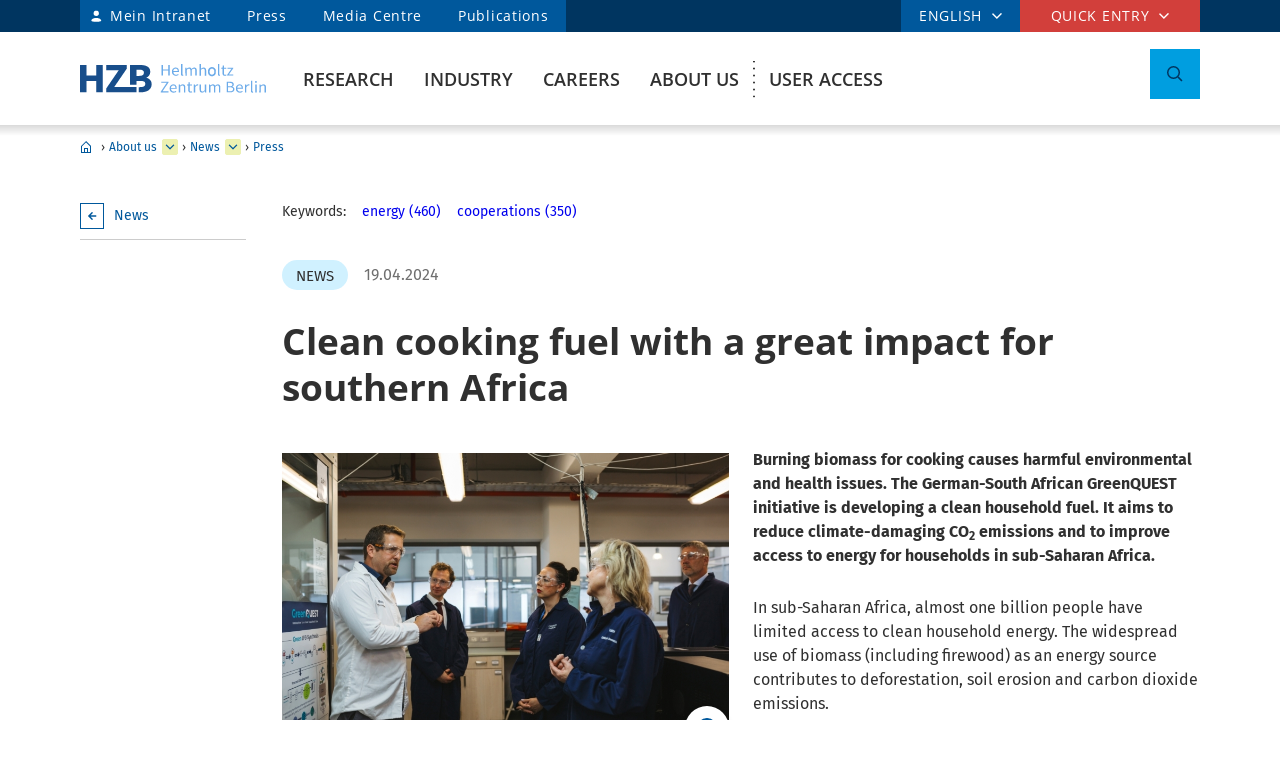

--- FILE ---
content_type: text/html; charset=ISO-8859-1
request_url: https://www.helmholtz-berlin.de/pubbin/news_seite?nid=26646&sprache=en&seitenid=49703
body_size: 106791
content:

<!DOCTYPE html>
<html class="flyntComponent page post" lang="en-GB" dir="ltr" is="flynt-document-default">
<head>

 <meta http-equiv="X-UA-Compatible" content="IE=edge">
    <meta name="viewport" content="width=device-width, initial-scale=1">   
        <meta charset="iso-8859-1">
	<meta name="author" content="Helmholtz-Zentrum Berlin für Materialien und Energie" />
	<meta name="publisher" content="Helmholtz-Zentrum Berlin für Materialien und Energie" />
	<meta name="copyright" content="Helmholtz-Zentrum Berlin für Materialien und Energie" />
	<meta name="description" content="Burning biomass for cooking causes harmful environmental and health issues. The German-South African GreenQUEST initiative is developing a clean cooking fuel." />
	<meta name="keywords" content="cooperations,energy,Green fuels, grünes Flüssiggas" />
	<meta name="audience" content="Alle" />
	<meta name="content-language" content="en-GB" />
	<meta name="language" content="en-GB" />
	<meta name="page-type" content="Forschungseinrichtung" />
	<meta name="robots" content="INDEX,FOLLOW" />
	<meta name="revisit_after" content="one week" />
	<meta property="og:locale" content="en-GB" />
	<meta property="og:type" content="website" />
	<meta property="og:title" content="Clean cooking fuel with a great impact for southern Africa" />

	<meta property="og:site_name" content="HZB Website" />
	<meta name="twitter:title" content="Clean cooking fuel with a great impact for southern Africa" />

	<link rel="stylesheet" href="/styles/hzbdesign/vendor.css" />
	<link rel="stylesheet" href="/styles/hzbdesign/hzb_spezial.css" />
	
	<link rel="stylesheet" href="/styles/hzbdesign/main.css" />
	<script src="/scripts/hzbdesign/vendor.js" defer></script> 

   <script src="/scripts/hzbdesign/main.js" defer></script>
  



<script src="/scripts/hzb_spezial.js"></script>
<meta name="twitter:card" content="summary_large_image" />
<meta name="twitter:site" content="@HZBde" />
<meta name="twitter:description" content="Burning biomass for cooking causes harmful environmental and health issues. The German-South African GreenQUEST initiative is developing a clean cooking fuel." />
<meta property="og:image" content="https://www.helmholtz-berlin.de/pubbin/news_datei?modus=DETAIL&did=18451"/>
<meta name="twitter:image" content="https://www.helmholtz-berlin.de/pubbin/news_datei?modus=KACHEL&did=18451"/>

<title>Clean cooking fuel with a great impact for southern Africa - Helmholtz-Zentrum Berlin (HZB)</title>

</head>

<body   >

<div class="flyntComponent" is="flynt-layout-one-column"><div class="documentLayout">
   <header class="documentHeader">
   <div class="flyntComponent " is="flynt-navigation-main">
<a class="skipLink" href="#main">Skip to main content</a>   
      <div class="navigationMain  navigationMain--default">
<div class="navigationMain-top">
   <nav class="navigationMain-topMenu navigationMain-topMenu--left" aria-label="Signpost navigation">
        <ul class="topLeftMenu">


<li class="languagePicker">  <button type="button" class="topMenu-link languagePicker-link" aria-expanded="false" aria-controls="language-dropdown-mobile">ENGLISH</button>         <ul class="topMenu-dropdown languageDropdown" aria-hidden="true" id="language-dropdown-mobile"><li class="languageDropdown-item"><a class="languageDropdown-link" href="/pubbin/news_seite?nid=26646&sprache=de&seitenid=49703">GERMAN</a></li></ul></li>
<li class="topLeftMenu-item"><a class="topLeftMenu-link topLeftMenu-link--intranet" href="/bin/intern.pl">Mein Intranet</a></li>
<li class="topLeftMenu-item"><a class="topLeftMenu-link" href="/zentrum/presse-newsroom/pressekontakt/index_en.html">Press</a></li>
<li class="topLeftMenu-item"><a class="topLeftMenu-link" href="/zentrum/presse-newsroom/mediathek/index_en.html">Media Centre</a></li>
<li class="topLeftMenu-item"><a class="topLeftMenu-link" href="/zentrum/organisation/bibliothek/publikationsserver_en.html">Publications</a></li>
</ul>
</nav>
<nav class="navigationMain-topMenu navigationMain-topMenu--right" aria-label="Special navigation">
<ul class="topMenu">
<li class="topMenu-item topMenu-item--languagePicker">  <button type="button" class="topMenu-link" aria-expanded="false" aria-controls="language-dropdown">ENGLISH</button>      <ul class="topMenu-dropdown languageDropdown" aria-hidden="true" id="language-dropdown"><li class="languageDropdown-item"><a class="languageDropdown-link" href="/pubbin/news_seite?nid=26646&sprache=de&seitenid=49703">GERMAN</a></li></ul></li><li class="topMenu-item">
<button type="button" class="topMenu-link" aria-expanded="false" aria-controls="topmenu-dropdown">Quick entry</button>
<ul class="topMenu-dropdown" aria-hidden="true" id="topmenu-dropdown">
<li class="topMenu-dropdown--item"><a aria-controls="dropdown-951-0-77119" aria-expanded="false" class="topMenu-dropdown--link topMenu-dropdown--link topMenu-dropdown--linkWithChildren" href="/zentrum/index_en.html">General information</a>
<ul class="topMenu-submenu" aria-hidden="true" id="dropdown-951-0-77119">
<li class="topMenu-submenu--item"><a class="topMenu-submenu--link" href="/kontakt_en.html">Contact</a></li>
<li class="topMenu-submenu--item"><a class="topMenu-submenu--link" href="/forschung/unsere-forschung/index_en.html">Our research at a glance</a></li>
<li class="topMenu-submenu--item"><a class="topMenu-submenu--link" href="/forschung/oe/index_en.html">Institutes, departments</a></li>
<li class="topMenu-submenu--item"><a class="topMenu-submenu--link" href="/zentrum/wofuer-wir-stehen/mission-leitbild_en.html">Mission</a></li>
<li class="topMenu-submenu--item"><a class="topMenu-submenu--link" href="/zentrum/wofuer-wir-stehen/fakten_en.html">Facts and figures</a></li>
<li class="topMenu-submenu--item"><a class="topMenu-submenu--link" href="/sitemap_en.html">Sitemap (overview of pages)</a></li>
</ul></li>
<li class="topMenu-dropdown--item"><a aria-controls="dropdown-951-0-77126" aria-expanded="false" class="topMenu-dropdown--link topMenu-dropdown--link topMenu-dropdown--linkWithChildren" href="/forschung/quellen/index_en.html">Research infrastructures</a>
<ul class="topMenu-submenu" aria-hidden="true" id="dropdown-951-0-77126">
<li class="topMenu-submenu--item"><a class="topMenu-submenu--link" href="/forschung/quellen/bessy/index_en.html">X-ray source BESSY II</a></li>
<li class="topMenu-submenu--item"><a class="topMenu-submenu--link" href="/forschung/quellen/zyklotron_en.html">Accelerator for Proton Therapy</a></li>
<li class="topMenu-submenu--item"><a class="topMenu-submenu--link" href="/forschung/quellen/partner/ptb_en.html">Metrology Light Source - PTB</a></li>
<li class="topMenu-submenu--item"><a class="topMenu-submenu--link" href="/forschung/quellen/index_en.html">more infrastructures</a></li>
</ul></li>
<li class="topMenu-dropdown--item"><a aria-controls="dropdown-951-0-77154" aria-expanded="false" class="topMenu-dropdown--link topMenu-dropdown--link topMenu-dropdown--linkWithChildren" href="/forschung/quellen/corelabs/index_en.html">Themes labs</a>
<ul class="topMenu-submenu" aria-hidden="true" id="dropdown-951-0-77154">
<li class="topMenu-submenu--item"><a class="topMenu-submenu--link" href="/forschung/quellen/corelabs/elektronenmikroskopie/index_en.html">Correlative Microscopy and Spectroscopy</a></li>
<li class="topMenu-submenu--item"><a class="topMenu-submenu--link" href="/forschung/quellen/corelabs/quantum-materials/index_en.html">CoreLab Quantum Materials</a></li>
<li class="topMenu-submenu--item"><a class="topMenu-submenu--link" href="/forschung/quellen/corelabs/emil/index_en.html">EMIL - Energy Materials In-Situ Laboratory Berlin</a></li>
<li class="topMenu-submenu--item"><a class="topMenu-submenu--link" href="/forschung/kooperationen/forschungs-kooperationen/joint-laboratories_en.html">JointLabs - Networking in science</a></li>
<li class="topMenu-submenu--item"><a class="topMenu-submenu--link" href="/projects/pvcomb/index_en.html">PVcomB - Competence Centre Photovoltaics Berlin</a></li>
<li class="topMenu-submenu--item"><a class="topMenu-submenu--link" href="/forschung/quellen/corelabs/x-ray-corelab_en.html">X-Ray Corelab</a></li>
</ul></li>
<li class="topMenu-dropdown--item"><a aria-controls="dropdown-951-0-77162" aria-expanded="false" class="topMenu-dropdown--link topMenu-dropdown--link topMenu-dropdown--linkWithChildren" href="/forschung/quellen/corelabs/index_en.html">Strategic projects</a>
<ul class="topMenu-submenu" aria-hidden="true" id="dropdown-951-0-77162">
<li class="topMenu-submenu--item"><a class="topMenu-submenu--link" href="/forschung/quellen/bessy3/index_en.html">BESSY III</a></li>
<li class="topMenu-submenu--item"><a class="topMenu-submenu--link" href="/projects/catlab/index_en.html">CatLab – Catalysis Laboratory</a></li>
<li class="topMenu-submenu--item"><a class="topMenu-submenu--link" href="/forschung/kooperationen/index_en.html">Cooperations</a></li>
</ul></li>
<li class="topMenu-dropdown--item"><a aria-controls="dropdown-951-0-77147" aria-expanded="false" class="topMenu-dropdown--link topMenu-dropdown--link topMenu-dropdown--linkWithChildren" href="/zentrum/index_en.html">Visitors</a>
<ul class="topMenu-submenu" aria-hidden="true" id="dropdown-951-0-77147">
<li class="topMenu-submenu--item"><a class="topMenu-submenu--link" href="/zentrum/standort/index_en.html">Locations</a></li>
<li class="topMenu-submenu--item"><a class="topMenu-submenu--link" href="/zentrum/veranstaltungen-besucherservice/service/index_en.html">Visitor service</a></li>
<li class="topMenu-submenu--item"><a class="topMenu-submenu--link" href="/user/general-information/contact_en.html">HZB User Office</a></li>
<li class="topMenu-submenu--item"><a class="topMenu-submenu--link" href="/projects/pt/index_en.html">Patients</a></li>
<li class="topMenu-submenu--item"><a class="topMenu-submenu--link" href="/projects/schuelerlabor/index_en.html">School lab</a></li>
<li class="topMenu-submenu--item"><a class="topMenu-submenu--link" href="/pubbin/eventroom?sprache=en">Events</a></li>
</ul></li>
<li class="topMenu-dropdown--item"><a aria-controls="dropdown-951-0-77131" aria-expanded="false" class="topMenu-dropdown--link topMenu-dropdown--link topMenu-dropdown--linkWithChildren" href="/zentrum/index_en.html">For service providers & companies</a>
<ul class="topMenu-submenu" aria-hidden="true" id="dropdown-951-0-77131">
<li class="topMenu-submenu--item"><a class="topMenu-submenu--link" href="/zentrum/standort/zutritt_en.html">Access</a></li>
<li class="topMenu-submenu--item"><a class="topMenu-submenu--link" href="/zentrum/ausschreibungen-beschaffungen/index_de.html">Tender and Procurement</a></li>
</ul></li></ul></li></ul></nav></div>
<div class="navigationMain-bottom"><div class="navigationMain-logo"><a class="websiteLogo" href="/index_en.html" title="Home"><img alt="" class="websiteLogo-image" src="/media/design/logo/hzb-logo.svg" /></a></div><button type="button" class="toggle toggle--mobileMenu" tabindex="0">
          <span class="toggle-label toggle-label--closed">Menu</span>
          <span class="toggle-label toggle-label--opened">Close Menu</span>
          <span class="toggle-barPrimary"></span>
          <span class="toggle-barSecondary"></span>
        </button>

<div class="navigationMain-container"><nav class="navigationMain-mainMenu"  aria-label="Main navigation">
<ul class="mainMenu">
<li class="mainMenu-item "><a class="mainMenu-toggle" href="/forschung/index_en.html" aria-expanded="false"  aria-controls="dropdown-384">Research</a>
<button class="mainMenu-nextLevel"  type="button"  aria-label="more" aria-expanded="false"></button><div class="mainMenu-dropdown" aria-hidden="true" id="dropdown-384"> <button class="mainMenu-closeMenu"  type="button"  aria-label="Close Menu" ></button> <ul class="subMenu subMenu--level-0"   aria-hidden="true" id="parentsubmenu-73235" >
<li class="subMenu-item"><a class="subMenu-link" href="/forschung/index_en.html">OVERVIEW RESEARCH</a></li>
<li class="subMenu-item  "><a class="subMenu-link" href="/forschung/unsere-forschung/index_en.html">Our research at a glance</a>
<button class="subMenu-nextLevel" type="button" aria-label="more" aria-expanded="false" aria-controls="submenu-1"></button><ul class="subMenu subMenu--level-1"   aria-hidden="true" id="submenu-75374" >
<li class="subMenu-item  "><a class="subMenu-link" href="/forschung/unsere-forschung/photonenforschung/index_en.html">Photon Science</a>
<button class="subMenu-nextLevel" type="button" aria-label="more" aria-expanded="false" aria-controls="submenu-2"></button><ul class="subMenu subMenu--level-2"   aria-hidden="true" id="submenu-75997" >
<li class="subMenu-item  "><a class="subMenu-link" href="/forschung/unsere-forschung/photonenforschung/proteinkristallographie-an-bessy-ii_en.html">Protein crystallography at BESSY II</a>
</li></ul>
<li class="subMenu-item  "><a class="subMenu-link" href="/forschung/unsere-forschung/photovoltaik/index_en.html">Photovoltaics</a></li>
<li class="subMenu-item  "><a class="subMenu-link" href="/forschung/unsere-forschung/solare-brennstoffe-und-katalyse/index_en.html">Green Fuels & Chemicals</a></li>
<li class="subMenu-item  "><a class="subMenu-link" href="/forschung/unsere-forschung/elektrochemische-energiespeicherung/index_en.html">Batteries</a></li>
<li class="subMenu-item  "><a class="subMenu-link" href="/forschung/unsere-forschung/fit/index_en.html">Quantum and Functional Materials</a></li>
<li class="subMenu-item  "><a class="subMenu-link" href="/forschung/unsere-forschung/beschleunigerentwicklung/index_en.html">Accelerator Research</a></li>
<li class="subMenu-item  "><a class="subMenu-link" href="/forschung/unsere-forschung/energy-systems/index_en.html">Energy Systems</a>
</li></ul>
<li class="subMenu-item  "><a class="subMenu-link" href="/forschung/quellen/index_en.html">User Facilities</a>
<button class="subMenu-nextLevel" type="button" aria-label="more" aria-expanded="false" aria-controls="submenu-1"></button><ul class="subMenu subMenu--level-1"   aria-hidden="true" id="submenu-50730" >
<li class="subMenu-item  "><a class="subMenu-link" href="/forschung/quellen/bessy/index_en.html">BESSY II Light Source</a>
<button class="subMenu-nextLevel" type="button" aria-label="more" aria-expanded="false" aria-controls="submenu-2"></button><ul class="subMenu subMenu--level-2"   aria-hidden="true" id="submenu-50901" >
<li class="subMenu-item  "><a class="subMenu-link" href="/forschung/quellen/bessy/forschungshighlights_en.html">Fields of research</a></li>
<li class="subMenu-item  "><a class="subMenu-link" href="/forschung/quellen/bessy/highlights-bessy-ii_en.html">Highlights BESSY II</a></li>
<li class="subMenu-item  "><a class="subMenu-link" href="/forschung/quellen/bessy/wie-funktioniert-bessy_en.html">How does BESSY II work?</a></li>
<li class="subMenu-item  "><a class="subMenu-link" href="/forschung/quellen/bessy/bessy-in-zahlen_en.html">Facts and figures</a>
</li></ul>
<li class="subMenu-item  "><a class="subMenu-link" href="/forschung/quellen/bessy-2-plus-upgrade_en.html">BESSY II+ Upgrade</a></li>
<li class="subMenu-item  "><a class="subMenu-link" href="/forschung/quellen/bessy3/index_en.html">The route to BESSY III</a></li>
<li class="subMenu-item  "><a class="subMenu-link" href="/forschung/quellen/corelabs/index_en.html">Corelabs</a>
<button class="subMenu-nextLevel" type="button" aria-label="more" aria-expanded="false" aria-controls="submenu-2"></button><ul class="subMenu subMenu--level-2"   aria-hidden="true" id="submenu-72316" >
<li class="subMenu-item  "><a class="subMenu-link" href="/forschung/quellen/corelabs/emil/index_en.html">Energy Materials In-Situ Laboratory Berlin</a></li>
<li class="subMenu-item  "><a class="subMenu-link" href="/forschung/quellen/corelabs/x-ray-corelab_en.html">X-ray CoreLab</a></li>
<li class="subMenu-item  "><a class="subMenu-link" href="/forschung/quellen/corelabs/elektronenmikroskopie/index_en.html">Correlative Microscopy and Spectroscopy</a></li>
<li class="subMenu-item  "><a class="subMenu-link" href="/forschung/quellen/corelabs/quantum-materials/index_en.html">Quantum Materials</a></li>
<li class="subMenu-item  "><a class="subMenu-link" href="/forschung/quellen/corelabs/hysprint_en.html">HySPRINT Photovoltaics Lab</a></li>
<li class="subMenu-item  "><a class="subMenu-link" href="/forschung/quellen/corelabs/pvcomb_en.html">Competence Centre Photovoltaics Berlin</a>
</li></ul>
<li class="subMenu-item  "><a class="subMenu-link" href="/forschung/quellen/zyklotron_en.html">Proton accelerator</a></li>
<li class="subMenu-item  "><a class="subMenu-link" href="/forschung/quellen/radhard/index_en.html">Irradiations for Radiation Hardness Tests</a>
<button class="subMenu-nextLevel" type="button" aria-label="more" aria-expanded="false" aria-controls="submenu-2"></button><ul class="subMenu subMenu--level-2"   aria-hidden="true" id="submenu-75892" >
<li class="subMenu-item  "><a class="subMenu-link" href="/forschung/quellen/radhard/protonen_en.html">Proton irradiation</a></li>
<li class="subMenu-item  "><a class="subMenu-link" href="/forschung/quellen/radhard/bestrahlung_en.html">Gamma irradiation</a>
</li></ul>
<li class="subMenu-item  "><a class="subMenu-link" href="/forschung/quellen/partner/index_en.html">Infrastructure Partners</a>
<button class="subMenu-nextLevel" type="button" aria-label="more" aria-expanded="false" aria-controls="submenu-2"></button><ul class="subMenu subMenu--level-2"   aria-hidden="true" id="submenu-75926" >
<li class="subMenu-item  "><a class="subMenu-link" href="/forschung/quellen/partner/ptb_en.html">PTB – Physikalisch-Technische Bundesanstalt</a></li>
<li class="subMenu-item  "><a class="subMenu-link" href="/forschung/quellen/partner/bam_en.html">BAM – Bundesanstalt für Materialforschung und -prüfung</a></li>
<li class="subMenu-item  "><a class="subMenu-link" href="/forschung/quellen/partner/erum-pro_en.html">ErUm-Pro funded Instruments – Erforschung der Materie an  Großgeräten</a>
</li></ul>
<li class="subMenu-item  "><a class="subMenu-link" href="/forschung/quellen/strahlenschutz/index_en.html">Radiation Protection</a>
<button class="subMenu-nextLevel" type="button" aria-label="more" aria-expanded="false" aria-controls="submenu-2"></button><ul class="subMenu subMenu--level-2"   aria-hidden="true" id="submenu-75018" >
<li class="subMenu-item  "><a class="subMenu-link" href="/forschung/quellen/strahlenschutz/strahlenschutz-wannsee/index_en.html">Radiation Protection Wannsee</a></li>
<li class="subMenu-item  "><a class="subMenu-link" href="/forschung/quellen/strahlenschutz/strahlenschutz-adlershof/index_en.html">Radiation Protection Adlershof</a>
</li></ul>
</li></ul>
<li class="subMenu-item  "><a class="subMenu-link" href="/forschung/oe/index_en.html">Institutes, departments</a>
<button class="subMenu-nextLevel" type="button" aria-label="more" aria-expanded="false" aria-controls="submenu-1"></button><ul class="subMenu subMenu--level-1"   aria-hidden="true" id="submenu-7555" >
<li class="subMenu-item  "><a class="subMenu-link" href="/forschung/oe/se/index_en.html">Solar Energy</a>
<button class="subMenu-nextLevel" type="button" aria-label="more" aria-expanded="false" aria-controls="submenu-2"></button><ul class="subMenu subMenu--level-2"   aria-hidden="true" id="submenu-79165" >
<li class="subMenu-item  "><a class="subMenu-link" href="/forschung/oe/se/seminar_en.html">Solar Energy Seminar</a></li>
<li class="subMenu-item  "><a class="subMenu-link" href="/projects/pvcomb/index_en.html">PVcomB</a></li>
<li class="subMenu-item  "><a class="subMenu-link" href="/projects/hysprint/index_en.html">HySPRINT Photovoltaics Lab</a></li>
<li class="subMenu-item  "><a class="subMenu-link" href="/forschung/oe/se/interfacedesign/index_en.html">Interface Design</a></li>
<li class="subMenu-item  "><a class="subMenu-link" href="/forschung/oe/se/solarenergieoptik/index_en.html">Optics for Solar Energy</a></li>
<li class="subMenu-item  "><a class="subMenu-link" href="/forschung/oe/se/struktur-dynamik-energiematerialien/index_en.html">Structure and Dynamics of Energy Materials</a></li>
<li class="subMenu-item  "><a class="subMenu-link" href="/forschung/oe/se/spins/index_en.html">Spins in Energy Conversion and Quantum Information Science</a></li>
<li class="subMenu-item  "><a class="subMenu-link" href="/forschung/oe/se/novel-materials-and-interfaces/index_en.html">Active Materials and Interfaces for Stable Perovskite Solar Cells</a></li>
<li class="subMenu-item  "><a class="subMenu-link" href="/forschung/oe/se/perovskite-tandemsolarcells/index_en.html">Perovskite Tandem Solar Cells</a></li>
<li class="subMenu-item  "><a class="subMenu-link" href="/forschung/oe/se/hybrid-materials/index_en.html">Solution-Processes for Hybrid Materials and Devices</a></li>
<li class="subMenu-item  "><a class="subMenu-link" href="/forschung/oe/se/optoelectronic-material-and-pv-engineering/index_en.html">Robotized Optoelectronic Material and Photovoltaic Engineering</a></li>
<li class="subMenu-item  "><a class="subMenu-link" href="/forschung/oe/se/perovskite-based-multi-junction-solar-cells/index_en.html">Perovskite-based Multi-Junction Solar Cells</a></li>
<li class="subMenu-item  "><a class="subMenu-link" href="/forschung/oe/se/generative-manufacturing-processes/index_en.html">Generative Manufacturing Processes</a></li>
<li class="subMenu-item  "><a class="subMenu-link" href="/forschung/oe/se/hybride-materialsysteme/index_en.html">Hybride Material Systems</a></li>
<li class="subMenu-item  "><a class="subMenu-link" href="/forschung/oe/se/intern/index_de.html">Informationen des Bereichs (intern) <span class="subMenu-suffix">(ger)</span></a>
</li></ul>
<li class="subMenu-item  "><a class="subMenu-link" href="/forschung/oe/ce/index_en.html">Chemical Energy</a>
<button class="subMenu-nextLevel" type="button" aria-label="more" aria-expanded="false" aria-controls="submenu-2"></button><ul class="subMenu subMenu--level-2"   aria-hidden="true" id="submenu-3928" >
<li class="subMenu-item  "><a class="subMenu-link" href="/forschung/oe/ce/solar-fuels/index_en.html">Solar Fuels</a></li>
<li class="subMenu-item  "><a class="subMenu-link" href="/forschung/oe/ce/nanospectroscopy/index_en.html">Nanospectroscopy</a></li>
<li class="subMenu-item  "><a class="subMenu-link" href="/forschung/oe/ce/elektrochemische-energiespeicherung/index_en.html">Electrochemical Energy Storage</a></li>
<li class="subMenu-item  "><a class="subMenu-link" href="/forschung/oe/ce/mikrostruktur-eigenspannungsanalyse/index_en.html">Microstructure and residual stress analysis</a></li>
<li class="subMenu-item  "><a class="subMenu-link" href="/forschung/oe/ce/materials-chemistry-for-catalysis/index_en.html">Materials Chemistry for Catalysis</a></li>
<li class="subMenu-item  "><a class="subMenu-link" href="/forschung/oe/ce/photo-electrocatalysis/index_en.html">Nanoscale Operando CO2 Photo-Electrocatalysis</a></li>
<li class="subMenu-item  "><a class="subMenu-link" href="/forschung/oe/ce/dynamic-electrocatalytic-interfaces/index_en.html">Dynamic Electrocatalytic Interfaces</a></li>
<li class="subMenu-item  "><a class="subMenu-link" href="/forschung/oe/ce/electrochemical-conversion/index_en.html">Electrochemical Conversion</a></li>
<li class="subMenu-item  "><a class="subMenu-link" href="/forschung/oe/ce/synthesis-to-devices/index_en.html">Electrocatalysis: Synthesis to Devices</a></li>
<li class="subMenu-item  "><a class="subMenu-link" href="/forschung/oe/ce/oxygen-evolution/index_en.html">Oxygen Evolution Mechanism Engineering</a></li>
<li class="subMenu-item  "><a class="subMenu-link" href="/forschung/oe/ce/nanoskalige-fest-fluessig-grenzflaechen/index_en.html">Nanoscale Solid-Liquid Interfaces</a></li>
<li class="subMenu-item  "><a class="subMenu-link" href="/forschung/oe/ce/catalysis-for-energy/index_en.html">Catalysis for Energy</a></li>
<li class="subMenu-item  "><a class="subMenu-link" href="/forschung/oe/ce/analyse-batterien/index_en.html">Operando Battery Analysis</a></li>
<li class="subMenu-item  "><a class="subMenu-link" href="/forschung/oe/ce/chemical-energy-seminar_en.html">Chemical Energy Seminar</a>
</li></ul>
<li class="subMenu-item  "><a class="subMenu-link" href="/forschung/oe/qm/index_en.html">Quantum and Functional Materials</a>
<button class="subMenu-nextLevel" type="button" aria-label="more" aria-expanded="false" aria-controls="submenu-2"></button><ul class="subMenu subMenu--level-2"   aria-hidden="true" id="submenu-72098" >
<li class="subMenu-item  "><a class="subMenu-link" href="/forschung/oe/qm/functional-oxides-for-it/index_en.html">Functional Oxides for Energy Efficient IT</a></li>
<li class="subMenu-item  "><a class="subMenu-link" href="/forschung/oe/qm/quantenphaenomene/index_en.html">Quantum Phenomena in Novel Materials</a></li>
<li class="subMenu-item  "><a class="subMenu-link" href="/forschung/oe/qm/dynamik-transport-quantenmaterialien/index_en.html">Dynamics and Transport in Quantum Materials</a></li>
<li class="subMenu-item  "><a class="subMenu-link" href="/forschung/oe/qm/spin-topologie/index_en.html">Spin and Topology in Quantum Materials</a></li>
<li class="subMenu-item  "><a class="subMenu-link" href="/forschung/oe/qm/theorie-quantenmaterialien/index_en.html">Theory of Novel Quantum Materials</a></li>
<li class="subMenu-item  "><a class="subMenu-link" href="/forschung/oe/qm/maxray/index_en.html">MaXRay: Magnetism and Coherent X-Ray Imaging</a></li>
<li class="subMenu-item  "><a class="subMenu-link" href="/forschung/oe/qm/theory-electron-dynamics/index_en.html">Theory of Electron Dynamics and Spectroscopy</a></li>
<li class="subMenu-item  "><a class="subMenu-link" href="/forschung/oe/qm/intern/index_de.html">Informationen des Bereichs (intern) <span class="subMenu-suffix">(ger)</span></a>
</li></ul>
<li class="subMenu-item  "><a class="subMenu-link" href="/forschung/oe/ps/index_en.html">Photon Science</a>
<button class="subMenu-nextLevel" type="button" aria-label="more" aria-expanded="false" aria-controls="submenu-2"></button><ul class="subMenu subMenu--level-2"   aria-hidden="true" id="submenu-42297" >
<li class="subMenu-item  "><a class="subMenu-link" href="/forschung/oe/ps/synchrotron-radiation-research/index_en.html">Methods and Instrumentation for Synchrotron Radiation Research</a></li>
<li class="subMenu-item  "><a class="subMenu-link" href="/forschung/oe/ps/electronic-structure-dynamics/index_en.html">Electronic Structure Dynamics</a></li>
<li class="subMenu-item  "><a class="subMenu-link" href="/forschung/oe/ps/atomic-scale-dynamics/index_en.html">Atomic-Scale Dynamics in Light-Energy Conversion</a></li>
<li class="subMenu-item  "><a class="subMenu-link" href="/forschung/oe/ps/x-ray-spectroscopy/index_en.html">Highly Sensitive X-ray Spectroscopy</a></li>
<li class="subMenu-item  "><a class="subMenu-link" href="/forschung/oe/ps/ai-and-biomolecular-structures/index_en.html">AI and Biomolecular Structures</a></li>
<li class="subMenu-item  "><a class="subMenu-link" href="/forschung/oe/ps/x-ray-microscopy/index_en.html">X-ray microscopy</a></li>
<li class="subMenu-item  "><a class="subMenu-link" href="/forschung/oe/ps/magnons/index_en.html">Young Investigator Group Magnons: X-rays and Models</a></li>
<li class="subMenu-item  "><a class="subMenu-link" href="/forschung/oe/ps/macromolecular-crystallography/index_en.html">Macromolecular Crystallography</a></li>
<li class="subMenu-item  "><a class="subMenu-link" href="/forschung/oe/ps/synclab/index_en.html">Combined X-ray methods at BLiX and BESSY II - SyncLab</a></li>
<li class="subMenu-item  "><a class="subMenu-link" href="/forschung/oe/ps/ultrafast-dynamics/index_en.html">Ultrafast Dynamics</a></li>
<li class="subMenu-item  "><a class="subMenu-link" href="/forschung/oe/ps/intern/index_en.html">Photon Science division (internal)</a>
</li></ul>
<li class="subMenu-item  "><a class="subMenu-link" href="/forschung/oe/be/index_en.html">Accelerators</a>
<button class="subMenu-nextLevel" type="button" aria-label="more" aria-expanded="false" aria-controls="submenu-2"></button><ul class="subMenu subMenu--level-2"   aria-hidden="true" id="submenu-51855" >
<li class="subMenu-item  "><a class="subMenu-link" href="/forschung/oe/be/operation-accelerator/index_en.html">Accelerator Operation and Technology</a></li>
<li class="subMenu-item  "><a class="subMenu-link" href="/forschung/oe/be/science-technology-accelerating-systems/index_en.html">Science and Technology of Accelerating Systems</a></li>
<li class="subMenu-item  "><a class="subMenu-link" href="/forschung/oe/be/high-brightness-beams/index_en.html">High Brightness Beams</a></li>
<li class="subMenu-item  "><a class="subMenu-link" href="/forschung/oe/be/protonentherapie/index_en.html">Protons for Therapy</a></li>
<li class="subMenu-item  "><a class="subMenu-link" href="/forschung/oe/be/intern/index_en.html">Accelerator division (internal)</a></li>
<li class="subMenu-item  "><a class="subMenu-link" href="/forschung/oe/be/education/index_en.html">Education</a></li>
<li class="subMenu-item  "><a class="subMenu-link" href="/forschung/oe/be/accelerators_en.html">Our Accelerator Research Overview</a>
</li></ul>
<li class="subMenu-item  "><a class="subMenu-link" href="/forschung/oe/wi/index_en.html">Scientific Instrumentation and Support</a>
<button class="subMenu-nextLevel" type="button" aria-label="more" aria-expanded="false" aria-controls="submenu-2"></button><ul class="subMenu subMenu--level-2"   aria-hidden="true" id="submenu-73785" >
<li class="subMenu-item  "><a class="subMenu-link" href="/forschung/oe/wi/optik-strahlrohre/index_en.html">Optics and Beamlines</a></li>
<li class="subMenu-item  "><a class="subMenu-link" href="/forschung/oe/wi/praezisionsgitter/index_en.html">Precision Gratings</a></li>
<li class="subMenu-item  "><a class="subMenu-link" href="/forschung/oe/wi/undulators/index_en.html">Undulators</a></li>
<li class="subMenu-item  "><a class="subMenu-link" href="/forschung/oe/wi/sample-environment/index_en.html">Sample Environment</a></li>
<li class="subMenu-item  "><a class="subMenu-link" href="/forschung/oe/wi/konstruktion/index_en.html">Manufacturing and Technical Design</a></li>
<li class="subMenu-item  "><a class="subMenu-link" href="/forschung/oe/wi/elektronik_en.html">Electronics</a></li>
<li class="subMenu-item  "><a class="subMenu-link" href="/forschung/oe/wi/user-support/index_en.html">Technical User Support</a>
</li></ul>
</li></ul>
<li class="subMenu-item  "><a class="subMenu-link" href="/forschung/kooperationen/index_en.html">Collaborations</a>
<button class="subMenu-nextLevel" type="button" aria-label="more" aria-expanded="false" aria-controls="submenu-1"></button><ul class="subMenu subMenu--level-1"   aria-hidden="true" id="submenu-75011" >
<li class="subMenu-item  "><a class="subMenu-link" href="/forschung/kooperationen/forschungs-kooperationen/index_en.html">Research Collaborations</a>
<button class="subMenu-nextLevel" type="button" aria-label="more" aria-expanded="false" aria-controls="submenu-2"></button><ul class="subMenu subMenu--level-2"   aria-hidden="true" id="submenu-52842" >
<li class="subMenu-item  "><a class="subMenu-link" href="/forschung/kooperationen/forschungs-kooperationen/gemeinsame-forschergruppen_en.html">Joint Research Groups</a></li>
<li class="subMenu-item  "><a class="subMenu-link" href="/forschung/kooperationen/forschungs-kooperationen/joint-laboratories_en.html">Joint Laboratories</a></li>
<li class="subMenu-item  "><a class="subMenu-link" href="/forschung/kooperationen/forschungs-kooperationen/exzellenzcluster_en.html">Clusters of Excellence</a>
</li></ul>
<li class="subMenu-item  "><a class="subMenu-link" href="/forschung/kooperationen/lehre-nachwuchsfoerderung/index_en.html">Teaching/ Talent Promotion</a>
<button class="subMenu-nextLevel" type="button" aria-label="more" aria-expanded="false" aria-controls="submenu-2"></button><ul class="subMenu subMenu--level-2"   aria-hidden="true" id="submenu-52844" >
<li class="subMenu-item  "><a class="subMenu-link" href="/forschung/kooperationen/lehre-nachwuchsfoerderung/gemeinsame-berufungen_en.html">Joint Appointments</a></li>
<li class="subMenu-item  "><a class="subMenu-link" href="/forschung/kooperationen/lehre-nachwuchsfoerderung/nachwuchsgruppen_en.html">Young Investigator Groups</a></li>
<li class="subMenu-item  "><a class="subMenu-link" href="/forschung/kooperationen/lehre-nachwuchsfoerderung/graduiertenschulen/index_en.html">Research Schools</a>
</li></ul>
<li class="subMenu-item  "><a class="subMenu-link" href="/forschung/kooperationen/partner/index_en.html">Partners</a>
<button class="subMenu-nextLevel" type="button" aria-label="more" aria-expanded="false" aria-controls="submenu-2"></button><ul class="subMenu subMenu--level-2"   aria-hidden="true" id="submenu-74991" >
<li class="subMenu-item  "><a class="subMenu-link" href="/forschung/kooperationen/partner/helmholtz-plattformen_en.html">Helmholtz Platform</a></li>
<li class="subMenu-item  "><a class="subMenu-link" href="/forschung/kooperationen/partner/crg_en.html">Collaborative Research Groups</a>
</li></ul>
</li></ul>
<li class="subMenu-item  "><a class="subMenu-link" href="/forschung/publikationen_en.html">HZB Publications</a></li>
<li class="subMenu-item  "><a class="subMenu-link" href="/forschung/pof_en.html">Programme-oriented funding</a>
</li></ul></div></li>

<li class="mainMenu-item "><a class="mainMenu-toggle" href="/industrie/index_en.html" aria-expanded="false"  aria-controls="dropdown-74318">Industry</a>
<button class="mainMenu-nextLevel"  type="button"  aria-label="more" aria-expanded="false"></button><div class="mainMenu-dropdown" aria-hidden="true" id="dropdown-74318"> <button class="mainMenu-closeMenu"  type="button"  aria-label="Close Menu" ></button> <ul class="subMenu subMenu--level-0"   aria-hidden="true" id="parentsubmenu-80125" >
<li class="subMenu-item"><a class="subMenu-link" href="/industrie/index_en.html">OVERVIEW INDUSTRY</a></li>
<li class="subMenu-item  "><a class="subMenu-link" href="/industrie/branchen/index_en.html">Industries</a>
<button class="subMenu-nextLevel" type="button" aria-label="more" aria-expanded="false" aria-controls="submenu-1"></button><ul class="subMenu subMenu--level-1"   aria-hidden="true" id="submenu-80142" >
<li class="subMenu-item  "><a class="subMenu-link" href="/industrie/branchen/materialien_en.html">Materials</a></li>
<li class="subMenu-item  "><a class="subMenu-link" href="/industrie/branchen/batterien_en.html">Batteries | Energy Storage</a></li>
<li class="subMenu-item  "><a class="subMenu-link" href="/industrie/branchen/energie_en.html">Energy | Environment | Mobility</a></li>
<li class="subMenu-item  "><a class="subMenu-link" href="/industrie/branchen/nanotechnik_en.html">Microsystems | Nanotechnology</a></li>
<li class="subMenu-item  "><a class="subMenu-link" href="/industrie/branchen/chemie_en.html">Chemistry</a></li>
<li class="subMenu-item  "><a class="subMenu-link" href="/industrie/branchen/optik_en.html">Precision Mechanics | Optics</a></li>
<li class="subMenu-item  "><a class="subMenu-link" href="/industrie/branchen/biomedizin_en.html">Biomedical Science</a></li>
<li class="subMenu-item  "><a class="subMenu-link" href="/industrie/branchen/it_en.html">IT Hard- and Software</a></li>
<li class="subMenu-item  "><a class="subMenu-link" href="/industrie/branchen/raumfahrt_en.html">Aerospace</a>
</li></ul>
<li class="subMenu-item  "><a class="subMenu-link" href="/industrie/expertise/index_en.html">Expertise</a>
<button class="subMenu-nextLevel" type="button" aria-label="more" aria-expanded="false" aria-controls="submenu-1"></button><ul class="subMenu subMenu--level-1"   aria-hidden="true" id="submenu-80161" >
<li class="subMenu-item  "><a class="subMenu-link" href="/industrie/expertise/imaging_en.html">Imaging</a></li>
<li class="subMenu-item  "><a class="subMenu-link" href="/industrie/expertise/diffraction_en.html">Diffraction</a></li>
<li class="subMenu-item  "><a class="subMenu-link" href="/industrie/expertise/spectroscopy_en.html">Spectroscopy</a></li>
<li class="subMenu-item  "><a class="subMenu-link" href="/industrie/expertise/bestrahlung_en.html">Irradiation & Characterisation</a></li>
<li class="subMenu-item  "><a class="subMenu-link" href="/industrie/expertise/processing_en.html">Processing, Production & Preparation</a></li>
<li class="subMenu-item  "><a class="subMenu-link" href="/industrie/expertise/consulting_en.html">Consulting</a></li>
<li class="subMenu-item  "><a class="subMenu-link" href="/industrie/expertise/corelabs_en.html">CoreLabs  - Central laboratories.</a>
</li></ul>
<li class="subMenu-item  "><a class="subMenu-link" href="/industrie/erfolgsgeschichten_en.html">Success Stories</a></li>
<li class="subMenu-item  "><a class="subMenu-link" href="/industrie/team_en.html">Team</a></li>
<li class="subMenu-item  "><a class="subMenu-link" href="/industrie/beirat_en.html">Industrial Advisory Board</a></li>
<li class="subMenu-item  "><a class="subMenu-link" href="/industrie/news1_en.html">News</a></li>
<li class="subMenu-item  "><a class="subMenu-link" href="/pubbin/eventroom?sprache=en">Events</a>
</li></ul></div></li>

<li class="mainMenu-item "><a class="mainMenu-toggle" href="/jobskarriere/index_en.html" aria-expanded="false"  aria-controls="dropdown-1890">Careers</a>
<button class="mainMenu-nextLevel"  type="button"  aria-label="more" aria-expanded="false"></button><div class="mainMenu-dropdown" aria-hidden="true" id="dropdown-1890"> <button class="mainMenu-closeMenu"  type="button"  aria-label="Close Menu" ></button> <ul class="subMenu subMenu--level-0"   aria-hidden="true" id="parentsubmenu-74962" >
<li class="subMenu-item"><a class="subMenu-link" href="/jobskarriere/index_en.html">OVERVIEW CAREERS</a></li>
<li class="subMenu-item  "><a class="subMenu-link" href="/jobskarriere/jetzt-bewerben/index_en.html">Apply now</a>
<button class="subMenu-nextLevel" type="button" aria-label="more" aria-expanded="false" aria-controls="submenu-1"></button><ul class="subMenu subMenu--level-1"   aria-hidden="true" id="submenu-561" >
<li class="subMenu-item  "><a class="subMenu-link" href="/jobskarriere/jetzt-bewerben/stellenangebote/index_en.html">Job opportunities</a></li>
<li class="subMenu-item  "><a class="subMenu-link" href="/jobskarriere/jetzt-bewerben/tippszurbewerbung_en.html">Tips for Applying</a></li>
<li class="subMenu-item  "><a class="subMenu-link" href="/jobskarriere/jetzt-bewerben/faq_en.html">FAQ</a>
</li></ul>
<li class="subMenu-item  "><a class="subMenu-link" href="/jobskarriere/karrierewege/index_en.html">Career paths</a>
<button class="subMenu-nextLevel" type="button" aria-label="more" aria-expanded="false" aria-controls="submenu-1"></button><ul class="subMenu subMenu--level-1"   aria-hidden="true" id="submenu-45242" >
<li class="subMenu-item  "><a class="subMenu-link" href="/jobskarriere/karrierewege/promotion-am-hzb_en.html">Doctoral researchers at HZB</a></li>
<li class="subMenu-item  "><a class="subMenu-link" href="/jobskarriere/karrierewege/postdocs/index_en.html">Postdocs at HZB</a>
<button class="subMenu-nextLevel" type="button" aria-label="more" aria-expanded="false" aria-controls="submenu-2"></button><ul class="subMenu subMenu--level-2"   aria-hidden="true" id="submenu-75621" >
<li class="subMenu-item  "><a class="subMenu-link" href="/jobskarriere/karrierewege/postdocs/postdocoffice_en.html">Postdoc Office</a>
</li></ul>
<li class="subMenu-item  "><a class="subMenu-link" href="/jobskarriere/karrierewege/senior-scientists_en.html">Senior Scientists</a></li>
<li class="subMenu-item  "><a class="subMenu-link" href="/jobskarriere/karrierewege/young-investigator-groups_en.html">Young Investigator Groups</a></li>
<li class="subMenu-item  "><a class="subMenu-link" href="/jobskarriere/karrierewege/it-technik-admin_en.html">IT, Engineering, Administration</a></li>
<li class="subMenu-item  "><a class="subMenu-link" href="/jobskarriere/karrierewege/ausbildung/index_en.html">Apprenticeship</a>
<button class="subMenu-nextLevel" type="button" aria-label="more" aria-expanded="false" aria-controls="submenu-2"></button><ul class="subMenu subMenu--level-2"   aria-hidden="true" id="submenu-6669" >
<li class="subMenu-item  "><a class="subMenu-link" href="/jobskarriere/karrierewege/ausbildung/buerokaufmann/index_de.html">Kaufmann/-frau für Büromanagement <span class="subMenu-suffix">(ger)</span></a></li>
<li class="subMenu-item  "><a class="subMenu-link" href="/jobskarriere/karrierewege/ausbildung/feinwerkmechaniker_de.html">Feinwerkmechaniker/-in <span class="subMenu-suffix">(ger)</span></a></li>
<li class="subMenu-item  "><a class="subMenu-link" href="/jobskarriere/karrierewege/ausbildung/gastgewerbe1_de.html">Gastgewerbe <span class="subMenu-suffix">(ger)</span></a></li>
<li class="subMenu-item  "><a class="subMenu-link" href="/jobskarriere/karrierewege/ausbildung/fachinformatiker_de.html">Fachinformatiker/-in <span class="subMenu-suffix">(ger)</span></a></li>
<li class="subMenu-item  "><a class="subMenu-link" href="/jobskarriere/karrierewege/ausbildung/koch_de.html">Koch/Köchin <span class="subMenu-suffix">(ger)</span></a></li>
<li class="subMenu-item  "><a class="subMenu-link" href="/jobskarriere/karrierewege/ausbildung/physiklaborant_de.html">Physiklaborant/-in <span class="subMenu-suffix">(ger)</span></a></li>
<li class="subMenu-item  "><a class="subMenu-link" href="/jobskarriere/karrierewege/ausbildung/elektroniker_de.html">Elektroniker/-in für Betriebstechnik <span class="subMenu-suffix">(ger)</span></a></li>
<li class="subMenu-item  "><a class="subMenu-link" href="/jobskarriere/karrierewege/ausbildung/mechatroniker_de.html">Mechatroniker/-in <span class="subMenu-suffix">(ger)</span></a></li>
<li class="subMenu-item  "><a class="subMenu-link" href="/jobskarriere/karrierewege/ausbildung/erfolgsgeschichten_de.html">Erfolgsgeschichten <span class="subMenu-suffix">(ger)</span></a>
</li></ul>
</li></ul>
<li class="subMenu-item  "><a class="subMenu-link" href="/jobskarriere/schule-und-studium/index_en.html">School and tertiary studies</a>
<button class="subMenu-nextLevel" type="button" aria-label="more" aria-expanded="false" aria-controls="submenu-1"></button><ul class="subMenu subMenu--level-1"   aria-hidden="true" id="submenu-75395" >
<li class="subMenu-item  "><a class="subMenu-link" href="/jobskarriere/schule-und-studium/schuelerlabor_en.html">School Lab</a></li>
<li class="subMenu-item  "><a class="subMenu-link" href="/jobskarriere/schule-und-studium/duales-studium/index_en.html">Sandwich courses</a>
<button class="subMenu-nextLevel" type="button" aria-label="more" aria-expanded="false" aria-controls="submenu-2"></button><ul class="subMenu subMenu--level-2"   aria-hidden="true" id="submenu-6675" >
<li class="subMenu-item  "><a class="subMenu-link" href="/jobskarriere/schule-und-studium/duales-studium/informatik/index_de.html">Duales Studium Informatik <span class="subMenu-suffix">(ger)</span></a></li>
<li class="subMenu-item  "><a class="subMenu-link" href="/jobskarriere/schule-und-studium/duales-studium/konstruktion_de.html">Duales Studium Konstruktion und Fertigung (Maschinenbau) <span class="subMenu-suffix">(ger)</span></a></li>
<li class="subMenu-item  "><a class="subMenu-link" href="/jobskarriere/schule-und-studium/duales-studium/umwelt-und-strahlenschutz_de.html">Duales Studium Labor- und Verfahrenstechnik, Studienrichtung Strahlentechnik <span class="subMenu-suffix">(ger)</span></a>
</li></ul>
<li class="subMenu-item  "><a class="subMenu-link" href="/jobskarriere/schule-und-studium/summer-schools/index_en.html">Summer & Winter Schools</a>
<button class="subMenu-nextLevel" type="button" aria-label="more" aria-expanded="false" aria-controls="submenu-2"></button><ul class="subMenu subMenu--level-2"   aria-hidden="true" id="submenu-6639" >
<li class="subMenu-item  "><a class="subMenu-link" href="/jobskarriere/schule-und-studium/summer-schools/sommerstudierende/index_en.html">International Summer Student Programme</a></li>
<li class="subMenu-item  "><a class="subMenu-link" href="/jobskarriere/schule-und-studium/summer-schools/photonschool_en.html">Photon School</a></li>
<li class="subMenu-item  "><a class="subMenu-link" href="/events/quantsol/index_en.html">Quantsol Summer School <span class="subMenu-suffix">(ger)</span></a>
</li></ul>
</li></ul>
<li class="subMenu-item  "><a class="subMenu-link" href="/jobskarriere/arbeiten-am-hzb/index_en.html">Working at HZB</a>
<button class="subMenu-nextLevel" type="button" aria-label="more" aria-expanded="false" aria-controls="submenu-1"></button><ul class="subMenu subMenu--level-1"   aria-hidden="true" id="submenu-77182" >
<li class="subMenu-item  "><a class="subMenu-link" href="/jobskarriere/arbeiten-am-hzb/personalentwicklung_en.html">Personnel Development</a></li>
<li class="subMenu-item  "><a class="subMenu-link" href="/jobskarriere/arbeiten-am-hzb/work-and-life_en.html">Work and Life</a>
</li></ul>
<li class="subMenu-item  "><a class="subMenu-link" href="/jobskarriere/willkommen/index_en.html">Welcome</a>
<button class="subMenu-nextLevel" type="button" aria-label="more" aria-expanded="false" aria-controls="submenu-1"></button><ul class="subMenu subMenu--level-1"   aria-hidden="true" id="submenu-76686" >
<li class="subMenu-item  "><a class="subMenu-link" href="/jobskarriere/willkommen/onboarding/index_en.html">Onboarding (Password)</a>
<button class="subMenu-nextLevel" type="button" aria-label="more" aria-expanded="false" aria-controls="submenu-2"></button><ul class="subMenu subMenu--level-2"   aria-hidden="true" id="submenu-76687" >
<li class="subMenu-item  "><a class="subMenu-link" href="/jobskarriere/willkommen/onboarding/vorbereitung_en.html">Introducing HZB</a></li>
<li class="subMenu-item  "><a class="subMenu-link" href="/jobskarriere/willkommen/onboarding/ankunft_en.html">My first day</a></li>
<li class="subMenu-item  "><a class="subMenu-link" href="/jobskarriere/willkommen/onboarding/test11_en.html">New in Berlin</a>
</li></ul>
</li></ul>
</li></ul></div></li>

<li class="mainMenu-item  mainMenu-item--current "><a class="mainMenu-toggle" href="/zentrum/index_en.html" aria-expanded="false"  aria-controls="dropdown-385">About us</a>
<button class="mainMenu-nextLevel"  type="button"  aria-label="more" aria-expanded="false"></button><div class="mainMenu-dropdown" aria-hidden="true" id="dropdown-385"> <button class="mainMenu-closeMenu"  type="button"  aria-label="Close Menu" ></button> <ul class="subMenu subMenu--level-0"   aria-hidden="true" id="parentsubmenu-79437" >
<li class="subMenu-item"><a class="subMenu-link" href="/zentrum/index_en.html">OVERVIEW ABOUT US</a></li>
<li class="subMenu-item  "><a class="subMenu-link" href="/zentrum/wofuer-wir-stehen/index_en.html">What we stand for</a>
<button class="subMenu-nextLevel" type="button" aria-label="more" aria-expanded="false" aria-controls="submenu-1"></button><ul class="subMenu subMenu--level-1"   aria-hidden="true" id="submenu-79438" >
<li class="subMenu-item  "><a class="subMenu-link" href="/zentrum/wofuer-wir-stehen/mission-leitbild_en.html">Mission and Guiding Principles</a></li>
<li class="subMenu-item  "><a class="subMenu-link" href="/zentrum/wofuer-wir-stehen/werte_en.html">Values</a></li>
<li class="subMenu-item  "><a class="subMenu-link" href="/zentrum/wofuer-wir-stehen/nachhaltigkeit1_en.html">Sustainability</a></li>
<li class="subMenu-item  "><a class="subMenu-link" href="/zentrum/wofuer-wir-stehen/diversitaet/index_en.html">Diversity</a></li>
<li class="subMenu-item  "><a class="subMenu-link" href="/zentrum/wofuer-wir-stehen/fakten_en.html">Facts and Figures</a>
</li></ul>
<li class="subMenu-item  "><a class="subMenu-link" href="/zentrum/organisation/index_en.html">Organisation</a>
<button class="subMenu-nextLevel" type="button" aria-label="more" aria-expanded="false" aria-controls="submenu-1"></button><ul class="subMenu subMenu--level-1"   aria-hidden="true" id="submenu-75217" >
<li class="subMenu-item  "><a class="subMenu-link" href="/zentrum/organisation/gf_en.html">Board of Directors</a></li>
<li class="subMenu-item  "><a class="subMenu-link" href="/zentrum/organisation/ansprechpartner_en.html">Directors Office</a></li>
<li class="subMenu-item  "><a class="subMenu-link" href="/zentrum/organisation/wb_en.html">Scientific Advisory Council</a></li>
<li class="subMenu-item  "><a class="subMenu-link" href="/zentrum/organisation/ar_en.html">Supervisory Board</a></li>
<li class="subMenu-item  "><a class="subMenu-link" href="/zentrum/organisation/ber2_en.html">BER II: Dialogue on the path to dismantling</a></li>
<li class="subMenu-item  "><a class="subMenu-link" href="/projects/zra/index_de.html">Landessammelstelle Berlin (ZRA) <span class="subMenu-suffix">(ger)</span></a></li>
<li class="subMenu-item  "><a class="subMenu-link" href="/projects/schuelerlabor/index_en.html">HZB School Lab</a></li>
<li class="subMenu-item  "><a class="subMenu-link" href="/zentrum/organisation/freundeskreis/index_en.html">Friends of Helmholtz-Zentrum Berlin e.V.</a>
<button class="subMenu-nextLevel" type="button" aria-label="more" aria-expanded="false" aria-controls="submenu-2"></button><ul class="subMenu subMenu--level-2"   aria-hidden="true" id="submenu-22404" >
<li class="subMenu-item  "><a class="subMenu-link" href="/zentrum/organisation/freundeskreis/forschungspreise/index_en.html">Research Prizes</a></li>
<li class="subMenu-item  "><a class="subMenu-link" href="/zentrum/organisation/freundeskreis/mitgliedschaft_en.html">Membership</a>
</li></ul>
<li class="subMenu-item  "><a class="subMenu-link" href="/zentrum/organisation/bibliothek/index_en.html">Library</a>
<button class="subMenu-nextLevel" type="button" aria-label="more" aria-expanded="false" aria-controls="submenu-2"></button><ul class="subMenu subMenu--level-2"   aria-hidden="true" id="submenu-4247" >
<li class="subMenu-item  "><a class="subMenu-link" href="/zentrum/organisation/bibliothek/publikationsserver_en.html">Publications</a></li>
<li class="subMenu-item  "><a class="subMenu-link" href="/zentrum/organisation/bibliothek/literatur/index_en.html">Literature</a></li>
<li class="subMenu-item  "><a class="subMenu-link" href="/zentrum/organisation/bibliothek/datenbanken/index_en.html">Databases</a></li>
<li class="subMenu-item  "><a class="subMenu-link" href="/zentrum/organisation/bibliothek/dokumentationhaupt/index_en.html">Documentation</a></li>
<li class="subMenu-item  "><a class="subMenu-link" href="/zentrum/organisation/bibliothek/zentralbibliothek/index_en.html">Introducing the library</a></li>
<li class="subMenu-item  "><a class="subMenu-link" href="/zentrum/organisation/bibliothek/themen/index_en.html">Special topics</a>
</li></ul>
<li class="subMenu-item  "><a class="subMenu-link" href="/zentrum/organisation/organigramm_en.html">Organisation Chart</a></li>
<li class="subMenu-item  "><a class="subMenu-link" href="/zentrum/organisation/it/index_en.html">IT services</a>
<button class="subMenu-nextLevel" type="button" aria-label="more" aria-expanded="false" aria-controls="submenu-2"></button><ul class="subMenu subMenu--level-2"   aria-hidden="true" id="submenu-76458" >
<li class="subMenu-item  "><a class="subMenu-link" href="/zentrum/organisation/it/rex_en.html">Remote Access for Experiments <span class="subMenu-suffix">(REX)</span></a></li>
<li class="subMenu-item  "><a class="subMenu-link" href="/zentrum/organisation/it/hifis/index_en.html">HIFIS</a></li>
<li class="subMenu-item  "><a class="subMenu-link" href="/zentrum/organisation/it/calab/index_en.html">CA Lab</a>
</li></ul>
<li class="subMenu-item  "><a class="subMenu-link" href="/zentrum/organisation/gleichstellung_en.html">Equal Opportunities Officer</a>
</li></ul>
<li class="subMenu-item  "><a class="subMenu-link" href="/zentrum/ausschreibungen-beschaffungen/index_de.html">Ausschreibungen / Beschaffungen <span class="subMenu-suffix">(ger)</span></a></li>
<li class="subMenu-item  "><a class="subMenu-link" href="/zentrum/presse-newsroom/index_en.html">Press and Newsroom</a>
<button class="subMenu-nextLevel" type="button" aria-label="more" aria-expanded="false" aria-controls="submenu-1"></button><ul class="subMenu subMenu--level-1"   aria-hidden="true" id="submenu-75444" >
<li class="subMenu-item  "><a class="subMenu-link" href="/zentrum/presse-newsroom/kontakt-kommunikation_en.html">Communications department</a></li>
<li class="subMenu-item  "><a class="subMenu-link" href="/zentrum/presse-newsroom/pressekontakt/index_en.html">Press</a>
<button class="subMenu-nextLevel" type="button" aria-label="more" aria-expanded="false" aria-controls="submenu-2"></button><ul class="subMenu subMenu--level-2"   aria-hidden="true" id="submenu-49714" >
<li class="subMenu-item  "><a class="subMenu-link" href="/zentrum/presse-newsroom/pressekontakt/akkreditierung_en.html">Press Distributions List for Journalists</a>
</li></ul>
<li class="subMenu-item  "><a class="subMenu-link" href="/pubbin/newsroom?sprache=en">HZB Newsroom</a></li>
<li class="subMenu-item  "><a class="subMenu-link" href="/zentrum/presse-newsroom/rss/index_en.html">RSS news feed</a></li>
<li class="subMenu-item  "><a class="subMenu-link" href="/zentrum/presse-newsroom/newsletter/index_en.html">Newsletter</a>
<button class="subMenu-nextLevel" type="button" aria-label="more" aria-expanded="false" aria-controls="submenu-2"></button><ul class="subMenu subMenu--level-2"   aria-hidden="true" id="submenu-74350" >
<li class="subMenu-item  "><a class="subMenu-link" href="/zentrum/presse-newsroom/newsletter/ergaenzung-datenschutzerklaerung_en.html">Supplement to the data protection declaration</a></li>
<li class="subMenu-item  "><a class="subMenu-link" href="/zentrum/presse-newsroom/newsletter/archiv_de.html">Archiv Newsletter <span class="subMenu-suffix">(ger)</span></a>
</li></ul>
<li class="subMenu-item  "><a class="subMenu-link" href="/zentrum/presse-newsroom/mediathek/index_en.html">Media Centre</a>
<button class="subMenu-nextLevel" type="button" aria-label="more" aria-expanded="false" aria-controls="submenu-2"></button><ul class="subMenu subMenu--level-2"   aria-hidden="true" id="submenu-72607" >
<li class="subMenu-item  "><a class="subMenu-link" href="/zentrum/presse-newsroom/mediathek/publikationen_en.html">HZB Publication Data Base</a></li>
<li class="subMenu-item  "><a class="subMenu-link" href="/zentrum/presse-newsroom/mediathek/logo_en.html">HZB Logo</a></li>
<li class="subMenu-item  "><a class="subMenu-link" href="/zentrum/presse-newsroom/mediathek/lichtblick_en.html">Magazine Lichtblick</a></li>
<li class="subMenu-item  "><a class="subMenu-link" href="/zentrum/presse-newsroom/mediathek/druckschriften/index_en.html">Brochures & Reports</a></li>
<li class="subMenu-item  "><a class="subMenu-link" href="/zentrum/presse-newsroom/mediathek/video/index_en.html">Video</a></li>
<li class="subMenu-item  "><a class="subMenu-link" href="/zentrum/presse-newsroom/mediathek/podcasts_en.html">Podcasts</a>
</li></ul>
</li></ul>
<li class="subMenu-item  "><a class="subMenu-link" href="/zentrum/veranstaltungen-besucherservice/index_en.html">Events and Visitor Service</a>
<button class="subMenu-nextLevel" type="button" aria-label="more" aria-expanded="false" aria-controls="submenu-1"></button><ul class="subMenu subMenu--level-1"   aria-hidden="true" id="submenu-79446" >
<li class="subMenu-item  "><a class="subMenu-link" href="/zentrum/veranstaltungen-besucherservice/oeffentliche-veranstaltungen/index_en.html">Public Events</a>
<button class="subMenu-nextLevel" type="button" aria-label="more" aria-expanded="false" aria-controls="submenu-2"></button><ul class="subMenu subMenu--level-2"   aria-hidden="true" id="submenu-15238" >
<li class="subMenu-item  "><a class="subMenu-link" href="/zentrum/veranstaltungen-besucherservice/oeffentliche-veranstaltungen/langenacht/index_en.html">Long Night of the Sciences</a></li>
<li class="subMenu-item  "><a class="subMenu-link" href="/zentrum/veranstaltungen-besucherservice/oeffentliche-veranstaltungen/berlin-science-week_en.html">Berlin Science Week</a></li>
<li class="subMenu-item  "><a class="subMenu-link" href="/zentrum/veranstaltungen-besucherservice/oeffentliche-veranstaltungen/physik-zum-fruehstueck/index_en.html">Physik zum Frühstrück</a></li>
<li class="subMenu-item  "><a class="subMenu-link" href="/zentrum/veranstaltungen-besucherservice/oeffentliche-veranstaltungen/girls-day/index_en.html">Girls Day</a></li>
<li class="subMenu-item  "><a class="subMenu-link" href="/zentrum/veranstaltungen-besucherservice/oeffentliche-veranstaltungen/schuelerlabor_de.html">Schülerlabor <span class="subMenu-suffix">(ger)</span></a>
</li></ul>
<li class="subMenu-item  "><a class="subMenu-link" href="/zentrum/veranstaltungen-besucherservice/service/index_en.html">Visitors Service</a></li>
<li class="subMenu-item  "><a class="subMenu-link" href="/zentrum/veranstaltungen-besucherservice/360/index_en.html">Virtual tours</a>
<button class="subMenu-nextLevel" type="button" aria-label="more" aria-expanded="false" aria-controls="submenu-2"></button><ul class="subMenu subMenu--level-2"   aria-hidden="true" id="submenu-78314" >
<li class="subMenu-item  "><a class="subMenu-link" href="/zentrum/veranstaltungen-besucherservice/360/virtuelle-rundgaenge-adlershof_en.html">Virtual tours Adlershof</a></li>
<li class="subMenu-item  "><a class="subMenu-link" href="/zentrum/veranstaltungen-besucherservice/360/virtuelle-rundgaenge-wannsee/index_en.html">Virtual tours Wannsee</a></li>
<li class="subMenu-item  "><a class="subMenu-link" href="/zentrum/veranstaltungen-besucherservice/360/panoramen_en.html">360 degree panoramas</a>
</li></ul>
<li class="subMenu-item  "><a class="subMenu-link" href="/pubbin/eventroom?sprache=en">Event Calendar</a>
</li></ul>
<li class="subMenu-item  "><a class="subMenu-link" href="/zentrum/forschungspreise/index_en.html">Research Awards</a>
<button class="subMenu-nextLevel" type="button" aria-label="more" aria-expanded="false" aria-controls="submenu-1"></button><ul class="subMenu subMenu--level-1"   aria-hidden="true" id="submenu-79417" >
<li class="subMenu-item  "><a class="subMenu-link" href="/zentrum/forschungspreise/tt-preis_en.html">Technology Transfer Prize</a></li>
<li class="subMenu-item  "><a class="subMenu-link" href="/zentrum/forschungspreise/ernst-eckhard-koch-preis_en.html">Ernst Eckhard Koch Prize</a></li>
<li class="subMenu-item  "><a class="subMenu-link" href="/zentrum/forschungspreise/innovtionspreis-synchrotronstrahlung_en.html">Innovation Award on Synchrotron Radiation</a>
</li></ul>
<li class="subMenu-item  "><a class="subMenu-link" href="/zentrum/kunst-hzb/index_en.html">Art at HZB</a>
<button class="subMenu-nextLevel" type="button" aria-label="more" aria-expanded="false" aria-controls="submenu-1"></button><ul class="subMenu subMenu--level-1"   aria-hidden="true" id="submenu-80239" >
<li class="subMenu-item  "><a class="subMenu-link" href="/zentrum/kunst-hzb/neuronenbeschleuniger-skulptur_en.html">A dynamic seating area for brainstorming</a></li>
<li class="subMenu-item  "><a class="subMenu-link" href="/zentrum/kunst-hzb/gerriet-k-sharma_en.html">Sound Art by Gerriet K. Sharma</a></li>
<li class="subMenu-item  "><a class="subMenu-link" href="/zentrum/kunst-hzb/kevin-fuchs-fotografien_en.html">MyBeamline: Kevin Fuchs photographs about Bessy II</a></li>
<li class="subMenu-item  "><a class="subMenu-link" href="/zentrum/kunst-hzb/lise-meitner-denkmal_en.html">Lise Meitner Memorial</a></li>
<li class="subMenu-item  "><a class="subMenu-link" href="/zentrum/kunst-hzb/zahlmann-peters-graffiti-im-hoersaal_en.html">Graffiti for the auditorium</a></li>
<li class="subMenu-item  "><a class="subMenu-link" href="/zentrum/kunst-hzb/schoepper_en.html">Ursa Schöpper</a></li>
<li class="subMenu-item  "><a class="subMenu-link" href="/zentrum/kunst-hzb/stolpersteine-vor-bessy_de.html">Stolpersteine vor BESSY <span class="subMenu-suffix">(ger)</span></a>
</li></ul>
<li class="subMenu-item  "><a class="subMenu-link" href="/zentrum/historie-hzb/index_en.html">History of HZB</a>
<button class="subMenu-nextLevel" type="button" aria-label="more" aria-expanded="false" aria-controls="submenu-1"></button><ul class="subMenu subMenu--level-1"   aria-hidden="true" id="submenu-74646" >
<li class="subMenu-item  "><a class="subMenu-link" href="/zentrum/historie-hzb/hermann-helmholtz_en.html">Namensgeber Hermann Helmholtz</a></li>
<li class="subMenu-item  "><a class="subMenu-link" href="/zentrum/historie-hzb/bessy/index_de.html">Geschichte von BESSY <span class="subMenu-suffix">(ger)</span></a>
<button class="subMenu-nextLevel" type="button" aria-label="more" aria-expanded="false" aria-controls="submenu-2"></button><ul class="subMenu subMenu--level-2"   aria-hidden="true" id="submenu-79410" >
<li class="subMenu-item  "><a class="subMenu-link" href="/zentrum/historie-hzb/bessy/zeitzeugen-vorgaengereinrichtung-bessy-zwei_de.html">Zeitzeugen Vorgängereinrichtung BESSY II <span class="subMenu-suffix">(ger)</span></a>
</li></ul>
<li class="subMenu-item  "><a class="subMenu-link" href="/zentrum/historie-hzb/vorgaengereinrichtung-hmi/index_en.html">History of HMI</a>
<button class="subMenu-nextLevel" type="button" aria-label="more" aria-expanded="false" aria-controls="submenu-2"></button><ul class="subMenu subMenu--level-2"   aria-hidden="true" id="submenu-8494" >
<li class="subMenu-item  "><a class="subMenu-link" href="/zentrum/historie-hzb/vorgaengereinrichtung-hmi/otto-hahn_de.html">Namensgeber Otto Hahn <span class="subMenu-suffix">(ger)</span></a></li>
<li class="subMenu-item  "><a class="subMenu-link" href="/zentrum/historie-hzb/vorgaengereinrichtung-hmi/lise-meitner_de.html">Namensgeberin Lise Meitner <span class="subMenu-suffix">(ger)</span></a>
</li></ul>
</li></ul>
<li class="subMenu-item  "><a class="subMenu-link" href="/zentrum/standort/index_en.html">Locations and Directions</a>
<button class="subMenu-nextLevel" type="button" aria-label="more" aria-expanded="false" aria-controls="submenu-1"></button><ul class="subMenu subMenu--level-1"   aria-hidden="true" id="submenu-77658" >
<li class="subMenu-item  "><a class="subMenu-link" href="/zentrum/standort/anfahrtsbeschreibung-fuer-radfahrende_en.html">Directions for cyclists</a></li>
<li class="subMenu-item  "><a class="subMenu-link" href="/zentrum/standort/zutritt_en.html">Access to HZB</a>
</li></ul>
</li></ul></div></li>

<li class="mainMenu-item "><a class="mainMenu-toggle" href="/user/index_en.html" aria-expanded="false"  aria-controls="dropdown-37507">User Access</a>
<button class="mainMenu-nextLevel"  type="button"  aria-label="more" aria-expanded="false"></button><div class="mainMenu-dropdown" aria-hidden="true" id="dropdown-37507"> <button class="mainMenu-closeMenu"  type="button"  aria-label="Close Menu" ></button> <ul class="subMenu subMenu--level-0"   aria-hidden="true" id="parentsubmenu-39460" >
<li class="subMenu-item"><a class="subMenu-link" href="/user/index_en.html">OVERVIEW USER ACCESS</a></li>
<li class="subMenu-item  "><a class="subMenu-link" href="/user/gate/index_en.html">GATE</a>
<button class="subMenu-nextLevel" type="button" aria-label="more" aria-expanded="false" aria-controls="submenu-1"></button><ul class="subMenu subMenu--level-1"   aria-hidden="true" id="submenu-48110" >
<li class="subMenu-item  "><a class="subMenu-link" href="/pubbin/hzbgate">GATE</a></li>
<li class="subMenu-item  "><a class="subMenu-link" href="/bin/gate/gateadmin">GATE-Admin (internal)</a>
</li></ul>
<li class="subMenu-item  "><a class="subMenu-link" href="/user/infrastructure-at-hzb/index_en.html">Experimental Infrastructure at HZB</a>
<button class="subMenu-nextLevel" type="button" aria-label="more" aria-expanded="false" aria-controls="submenu-1"></button><ul class="subMenu subMenu--level-1"   aria-hidden="true" id="submenu-79864" >
<li class="subMenu-item  "><a class="subMenu-link" href="/user/infrastructure-at-hzb/beamlines---stations/index_en.html">Instruments</a>
<button class="subMenu-nextLevel" type="button" aria-label="more" aria-expanded="false" aria-controls="submenu-2"></button><ul class="subMenu subMenu--level-2"   aria-hidden="true" id="submenu-80196" >
<li class="subMenu-item  "><a class="subMenu-link" href="/user/infrastructure-at-hzb/beamlines---stations/emf_en.html">Energy Materials Facilities</a></li>
<li class="subMenu-item  "><a class="subMenu-link" href="/user/infrastructure-at-hzb/beamlines---stations/oldnames_en.html">Mapping old and new names</a>
</li></ul>
<li class="subMenu-item  "><a class="subMenu-link" href="/user/infrastructure-at-hzb/sucheadv_en.html">Instrument search</a></li>
<li class="subMenu-item  "><a class="subMenu-link" href="/user/infrastructure-at-hzb/suchemethods/index_en.html">Search by methods</a>
<button class="subMenu-nextLevel" type="button" aria-label="more" aria-expanded="false" aria-controls="submenu-2"></button><ul class="subMenu subMenu--level-2"   aria-hidden="true" id="submenu-79869" >
<li class="subMenu-item  "><a class="subMenu-link" href="/user/infrastructure-at-hzb/suchemethods/methoden_en.html">Methods</a>
</li></ul>
<li class="subMenu-item  "><a class="subMenu-link" href="/user/infrastructure-at-hzb/suchescicat/index_en.html">Search by scientific field</a>
<button class="subMenu-nextLevel" type="button" aria-label="more" aria-expanded="false" aria-controls="submenu-2"></button><ul class="subMenu subMenu--level-2"   aria-hidden="true" id="submenu-79867" >
<li class="subMenu-item  "><a class="subMenu-link" href="/user/infrastructure-at-hzb/suchescicat/scicat_en.html">Scientific categories</a>
</li></ul>
<li class="subMenu-item  "><a class="subMenu-link" href="/user/infrastructure-at-hzb/supporting-infrastructure/index_en.html">Supporting infrastructure</a>
</li></ul>
<li class="subMenu-item  "><a class="subMenu-link" href="/user/apply-for-beamtime/index_en.html">APPLY for Beamtime</a>
<button class="subMenu-nextLevel" type="button" aria-label="more" aria-expanded="false" aria-controls="submenu-1"></button><ul class="subMenu subMenu--level-1"   aria-hidden="true" id="submenu-75246" >
<li class="subMenu-item  "><a class="subMenu-link" href="/user/apply-for-beamtime/proposal-submission/index_en.html">Proposal Submission</a>
<button class="subMenu-nextLevel" type="button" aria-label="more" aria-expanded="false" aria-controls="submenu-2"></button><ul class="subMenu subMenu--level-2"   aria-hidden="true" id="submenu-80173" >
<li class="subMenu-item  "><a class="subMenu-link" href="/user/apply-for-beamtime/proposal-submission/call-for-proposals_en.html">Call for Proposals</a></li>
<li class="subMenu-item  "><a class="subMenu-link" href="/user/apply-for-beamtime/proposal-submission/guide-beamtime-application_en.html">Guide Beamtime Application</a></li>
<li class="subMenu-item  "><a class="subMenu-link" href="/user/apply-for-beamtime/proposal-submission/types-beamtimes-and-proposals_en.html">Types of Beamtimes and Proposals</a></li>
<li class="subMenu-item  "><a class="subMenu-link" href="/user/apply-for-beamtime/proposal-submission/ssp_en.html">Review Process</a>
</li></ul>
<li class="subMenu-item  "><a class="subMenu-link" href="/user/apply-for-beamtime/instruments-in-call_en.html">Instruments in Call</a>
</li></ul>
<li class="subMenu-item  "><a class="subMenu-link" href="/user/prepare-your-beamtime/index_en.html">PREPARE your Beamtime</a>
<button class="subMenu-nextLevel" type="button" aria-label="more" aria-expanded="false" aria-controls="submenu-1"></button><ul class="subMenu subMenu--level-1"   aria-hidden="true" id="submenu-75248" >
<li class="subMenu-item  "><a class="subMenu-link" href="/user/prepare-your-beamtime/access-and-support/index_en.html">Access and Support</a>
<button class="subMenu-nextLevel" type="button" aria-label="more" aria-expanded="false" aria-controls="submenu-2"></button><ul class="subMenu subMenu--level-2"   aria-hidden="true" id="submenu-76313" >
<li class="subMenu-item  "><a class="subMenu-link" href="/user/prepare-your-beamtime/access-and-support/remote-access1_en.html">Remote Access</a></li>
<li class="subMenu-item  "><a class="subMenu-link" href="/user/prepare-your-beamtime/access-and-support/support-programmes/index_en.html">Support programmes</a>
</li></ul>
<li class="subMenu-item  "><a class="subMenu-link" href="/user/prepare-your-beamtime/radiation-and-safety/index_en.html">Radiation and Safety</a>
</li></ul>
<li class="subMenu-item  "><a class="subMenu-link" href="/user/your-beamtime/index_en.html">DURING your Beamtime</a>
<button class="subMenu-nextLevel" type="button" aria-label="more" aria-expanded="false" aria-controls="submenu-1"></button><ul class="subMenu subMenu--level-1"   aria-hidden="true" id="submenu-75250" >
<li class="subMenu-item  "><a class="subMenu-link" href="/user/your-beamtime/on-site_en.html">On-Site Duties</a></li>
<li class="subMenu-item  "><a class="subMenu-link" href="/user/your-beamtime/support/index_en.html">Technical User Support</a>
<button class="subMenu-nextLevel" type="button" aria-label="more" aria-expanded="false" aria-controls="submenu-2"></button><ul class="subMenu subMenu--level-2"   aria-hidden="true" id="submenu-75711" >
<li class="subMenu-item  "><a class="subMenu-link" href="/user/your-beamtime/support/chemistry-laboratory/index_en.html">Chemistry laboratory</a></li>
<li class="subMenu-item  "><a class="subMenu-link" href="/user/your-beamtime/support/lab-clusters/index_en.html">User Lab Cluster</a>
</li></ul>
<li class="subMenu-item  "><a class="subMenu-link" href="/user/your-beamtime/hzb-user-coffee_en.html">BESSY II User Coffee</a>
</li></ul>
<li class="subMenu-item  "><a class="subMenu-link" href="/user/after-your-beamtime/index_en.html">AFTER your Beamtime</a>
<button class="subMenu-nextLevel" type="button" aria-label="more" aria-expanded="false" aria-controls="submenu-1"></button><ul class="subMenu subMenu--level-1"   aria-hidden="true" id="submenu-75643" >
<li class="subMenu-item  "><a class="subMenu-link" href="/user/after-your-beamtime/reimbursement_en.html">Reimbursement</a></li>
<li class="subMenu-item  "><a class="subMenu-link" href="/user/after-your-beamtime/report-and-feedback_en.html">Reports and Feedback</a></li>
<li class="subMenu-item  "><a class="subMenu-link" href="/user/after-your-beamtime/publishing_en.html">Publishing</a>
</li></ul>
<li class="subMenu-item  "><a class="subMenu-link" href="/user/contact---events/index_en.html">Events</a>
<button class="subMenu-nextLevel" type="button" aria-label="more" aria-expanded="false" aria-controls="submenu-1"></button><ul class="subMenu subMenu--level-1"   aria-hidden="true" id="submenu-75622" >
<li class="subMenu-item  "><a class="subMenu-link" href="/user/contact---events/user-meeting/index_en.html">BESSY@HZB User Meeting</a>
<button class="subMenu-nextLevel" type="button" aria-label="more" aria-expanded="false" aria-controls="submenu-2"></button><ul class="subMenu subMenu--level-2"   aria-hidden="true" id="submenu-75623" >
<li class="subMenu-item  "><a class="subMenu-link" href="/user/contact---events/user-meeting/vendor-exhibition/index_en.html">Vendor Exhibition</a></li>
<li class="subMenu-item  "><a class="subMenu-link" href="/user/contact---events/user-meeting/former-meetings_en.html">Previous User Meetings</a>
</li></ul>
<li class="subMenu-item  "><a class="subMenu-link" href="/user/contact---events/workshops/index_en.html">Workshops</a>
<button class="subMenu-nextLevel" type="button" aria-label="more" aria-expanded="false" aria-controls="submenu-2"></button><ul class="subMenu subMenu--level-2"   aria-hidden="true" id="submenu-80175" >
<li class="subMenu-item  "><a class="subMenu-link" href="/user/contact---events/workshops/joint-bam-hzb-symposium/index_en.html">Joint BAM-HZB Symposium</a></li>
<li class="subMenu-item  "><a class="subMenu-link" href="/user/contact---events/workshops/previous-workshops_en.html">Previous Workshops</a>
</li></ul>
</li></ul>
<li class="subMenu-item  "><a class="subMenu-link" href="/user/general-information/index_en.html">Contact Information</a>
<button class="subMenu-nextLevel" type="button" aria-label="more" aria-expanded="false" aria-controls="submenu-1"></button><ul class="subMenu subMenu--level-1"   aria-hidden="true" id="submenu-75740" >
<li class="subMenu-item  "><a class="subMenu-link" href="/user/general-information/contact_en.html">HZB User Office</a></li>
<li class="subMenu-item  "><a class="subMenu-link" href="/user/general-information/user-coordination_en.html">HZB Beamtime Coordination</a></li>
<li class="subMenu-item  "><a class="subMenu-link" href="/user/general-information/user-committee/index_en.html">HZB User Committee</a>
<button class="subMenu-nextLevel" type="button" aria-label="more" aria-expanded="false" aria-controls="submenu-2"></button><ul class="subMenu subMenu--level-2"   aria-hidden="true" id="submenu-75765" >
<li class="subMenu-item  "><a class="subMenu-link" href="/user/general-information/user-committee/user-committee-internal/index_en.html">User Committee Internal</a>
</li></ul>
<li class="subMenu-item  "><a class="subMenu-link" href="/user/general-information/qualitymanagement_en.html">Quality Management</a></li>
<li class="subMenu-item  "><a class="subMenu-link" href="/user/general-information/campus-wannsee_en.html">Lise-Meitner-Campus Berlin-Wannsee</a>
</li></ul>
</li></ul></div></li>
</ul></nav>
	<div class="navigationMain-search">
          <button type="button" aria-controls="searchOverlay" aria-label="Toggle Search" class="toggle toggle--search"></button>
          <div class="navigationMain-searchOverlay" id="searchOverlay">
          
            <div class="flyntComponent flyntComponent--navigationMain" is="flynt-form-search">
 

<div class="formSearch">
    <form  action="/pubbin/search" method="get" class="contextForm--checkboxRadio">  
    <input type="hidden" name="sprache" value="en">
      <div class="form">
        <div class="options">
          <select class="fields fields--dataType" aria-label="search type" name="Suchbereich">
            <option selected data-type="person--navigationMain" value="text">Full text</option>
            <option data-type="person--navigationMain" value="person">People</option>
          </select>
        </div>
        <div class="search">
          <div class="field">
            <label for="searchInput">Search term</label>
            <input class="field-input" id="searchInput" type="search" placeholder="Suchbegriff" name="Schnellsuche">
          </div>
          <div class="submit">
            <button class="submit-button btn btn--white" type="submit" aria-label="Search">
           <svg  xmlns="http://www.w3.org/2000/svg"  width="16"     height="16">
                <path   d="M6.5 1.5a5 5 0 1 1-5 5 5.006 5.006 0 0 1 5-5m0-1.5A6.5 6.5 0 1 0 13 6.5 6.5 6.5 0 0 0 6.5 0z"     fill="currentColor" /><path  fill="none"  stroke="currentColor"    stroke-miterlimit="10"   stroke-width="1.5"  d="M11 11l4 4"/></svg>
              <span class="submit-text">search</span>
            </button>
          </div>
        </div>
      </div>
   
    </form>
   
  </div>
</div>
</div>
</div>


</div></div></div></div><div class="flyntComponent" id="pageContent" is="flynt-navigation-breadcrumb"><div class="wrapper"> <div class="container"> <div class="navigationBreadrumb">  <div  class="navigationBreadrumb-content"  role="region"  aria-label="Breadcrumb navigation" ><ul class="navigationBreadrumb-menu">
<li class="navigationBreadrumb-item"><a class="navigationBreadrumb-home" href="/index_en.html" title="Home">Home</a></li> <span class="navigationBreadrumb-separator">&#x203A;</span> 
<li class="navigationBreadrumb-item"><a href="/zentrum/index_en.html">About us</a><button class="navigationBreadrumb-toggle" type="button" aria-expanded="false" aria-controls="bctoggle-385" aria-label="expand About us"></button>    <nav class="navigationBreadrumb-submenu" id="bctoggle-385" aria-hidden="true">   <ul class="navigationBreadrumb-sublist">
<li class="navigationBreadrumb-subitem"><a class="navigationBreadrumb-sublink" href="/forschung/index_en.html">Research</a></li>
<li class="navigationBreadrumb-subitem"><a class="navigationBreadrumb-sublink" href="/industrie/index_en.html">Industry</a></li>
<li class="navigationBreadrumb-subitem"><a class="navigationBreadrumb-sublink" href="/jobskarriere/index_en.html">Careers</a></li>
<li class="navigationBreadrumb-subitem"><a class="navigationBreadrumb-sublink" href="/user/index_en.html">User Access</a></li></ul></nav></li> <span class="navigationBreadrumb-separator">&#x203A;</span> 
<li class="navigationBreadrumb-item"><a href="/zentrum/aktuell/index_en.html">News</a><button class="navigationBreadrumb-toggle" type="button" aria-expanded="false" aria-controls="bctoggle-382" aria-label="expand News"></button>    <nav class="navigationBreadrumb-submenu" id="bctoggle-382" aria-hidden="true">   <ul class="navigationBreadrumb-sublist">
<li class="navigationBreadrumb-subitem"><a class="navigationBreadrumb-sublink" href="/zentrum/wofuer-wir-stehen/index_en.html">What we stand for</a></li>
<li class="navigationBreadrumb-subitem"><a class="navigationBreadrumb-sublink" href="/zentrum/organisation/index_en.html">Organisation</a></li>
<li class="navigationBreadrumb-subitem"><a class="navigationBreadrumb-sublink" href="/zentrum/ausschreibungen-beschaffungen/index_de.html">Ausschreibungen / Beschaffungen (ger)</a></li>
<li class="navigationBreadrumb-subitem"><a class="navigationBreadrumb-sublink" href="/zentrum/presse-newsroom/index_en.html">Press and Newsroom</a></li>
<li class="navigationBreadrumb-subitem"><a class="navigationBreadrumb-sublink" href="/zentrum/veranstaltungen-besucherservice/index_en.html">Events and Visitor Service</a></li>
<li class="navigationBreadrumb-subitem"><a class="navigationBreadrumb-sublink" href="/zentrum/forschungspreise/index_en.html">Research Awards</a></li>
<li class="navigationBreadrumb-subitem"><a class="navigationBreadrumb-sublink" href="/zentrum/kunst-hzb/index_en.html">Art at HZB</a></li>
<li class="navigationBreadrumb-subitem"><a class="navigationBreadrumb-sublink" href="/zentrum/historie-hzb/index_en.html">History of HZB</a></li>
<li class="navigationBreadrumb-subitem"><a class="navigationBreadrumb-sublink" href="/zentrum/standort/index_en.html">Locations and Directions</a></li></ul></nav></li> <span class="navigationBreadrumb-separator">&#x203A;</span> 
<li class="navigationBreadrumb-item"><a href="/zentrum/aktuell/presse/index_en.html">Press</a></li></ul></div></div></div></div></div></header>
<div class="pageContent">
<div class="pageNav"><div class="navContent"><div class="flyntComponent" is="flynt-navigation-sub-menu"><nav class="navigationSubMenu navigationSubMenu--default navigationSubMenu--hasTitle" aria-label="Context navigation">       <button class="navigationSubMenu-button" aria-controls="navigationSubMenu-inner"  type="button">Where am I?</button>   <div       class="navigationSubMenu-inner"  id="navigationSubMenu-inner" ><div class="navigationSubMenu-parent"><a class="navigationSubMenu-parent--link" href="/zentrum/aktuell/index_en.html" title="News">News</a></div>
<div class="menu">         <nav class="menu-dropdown"> <ul class="subMenu subMenu--level-0">
</ul></nav></div>
</div></nav></div></div></div>
      <div class="pageMain">
          <main id="main" class="mainContent contextCopy contextForm ">
<!-- Inhalte -->

<div class="pageHeader"><div class="headerContent contextCopy">
<div class="flyntComponent" is="flynt-block-post-header"><div class="blockPostHeader" data-filter="news_1">
<div class="blockPostHeader-topics"><div class="blockPostHeader-tagsLabel">Keywords: </div>
<ul class="blockPostHeader-tags"><li class="blockPostHeader-tag"><a class="blockPostHeader-tagLink" href="https://www.helmholtz-berlin.de/pubbin/newsroom?sprache=en&amp;such_stw=20&amp;JOB=anzeigen">energy (460)</a></li><li class="blockPostHeader-tag"><a class="blockPostHeader-tagLink" href="https://www.helmholtz-berlin.de/pubbin/newsroom?sprache=en&amp;such_stw=35&amp;JOB=anzeigen">cooperations (350)</a></li>
</ul></div>
<div class="blockPostHeader-meta"><div class="blockPostHeader-category">News </div> <time class="blockPostHeader-date"> 19.04.2024 </time></div></div></div>
</div></div><h1>Clean cooking fuel with a great impact for southern Africa</h1>
<div class="InhaltElemente"><div class="InhaltFoto halfpic leftpic wrappic">
<a class="bildlupe" href="https://www.helmholtz-berlin.de/pubbin/news_datei?did=18451"><img alt="Sabine D&amp;ouml;ring (2nd from right), State Secretary at the Federal Ministry of Education and Research (BMBF), learned about the GreenQUEST initiative during her visit to the University of Cape Town." class=" lazyload lazyload--fade" data-sizes="auto" data-srcset="		    https://www.helmholtz-berlin.de/pubbin/news_datei?modus=DETAIL&amp;did=18451 840w,
		    https://www.helmholtz-berlin.de/pubbin/news_datei?modus=DETAIL2&amp;did=18451 630,
		    https://www.helmholtz-berlin.de/pubbin/news_datei?modus=DETAIL3&amp;did=18451 350w		    
" src="https://www.helmholtz-berlin.de/pubbin/news_datei?modus=DETAIL&amp;did=18451" srcset="[data-uri]" /> <div class="bildlupe"></div></a>
<div class="bildunterschrift"><p>Sabine D&ouml;ring (2nd from right), State Secretary at the Federal Ministry of Education and Research (BMBF), learned about the GreenQUEST initiative during her visit to the University of Cape Town.  &copy; UCT</p></div></div><div class="InhaltFoto halfpic leftpic wrappic">
<a class="bildlupe" href="https://www.helmholtz-berlin.de/pubbin/news_datei?did=18471"><img alt="More than 50 scientists from South Africa and Germany are working together in the interdisciplinary GreenQuest project." class=" lazyload lazyload--fade" data-sizes="auto" data-srcset="		    https://www.helmholtz-berlin.de/pubbin/news_datei?modus=DETAIL&amp;did=18471 840w,
		    https://www.helmholtz-berlin.de/pubbin/news_datei?modus=DETAIL2&amp;did=18471 630,
		    https://www.helmholtz-berlin.de/pubbin/news_datei?modus=DETAIL3&amp;did=18471 350w		    
" src="https://www.helmholtz-berlin.de/pubbin/news_datei?modus=DETAIL&amp;did=18471" srcset="[data-uri]" /> <div class="bildlupe"></div></a>
<div class="bildunterschrift"><p>More than 50 scientists from South Africa and Germany are working together in the interdisciplinary GreenQuest project.  &copy; UCT</p></div></div></div><div><p><strong>Burning biomass for cooking causes harmful environmental and health issues. The German-South African GreenQUEST initiative is developing a clean household fuel. It aims to reduce climate-damaging CO<sub>2</sub> emissions and to improve access to energy for households in sub-Saharan Africa.</p> <p></strong></p></div><div><p /> <p><span>In sub-Saharan Africa, almost one billion people have limited access to clean household energy. The widespread use of biomass (including firewood) as an energy source contributes to deforestation, soil erosion and carbon dioxide emissions. </span></p> <p><span>The GreenQUEST project, funded by the German Federal Ministry of Education and Research (BMBF), aims to develop a green liquefied petroleum gas (LFG or gLFG) as an alternative to liquefied petroleum gas (LPG).</span> <span>The </span><span>gLFG currently mirrors the efficiency and clean-burning qualities of LPG but without its fossil carbon burden. It is to be produced from green hydrogen, which is obtained using renewable energies, and carbon dioxide captured from the atmosphere. </span></p> <p><span>The CO<sub>2</sub>-neutral fuel also promises better access to clean energy for low-income households in Africa. GreenQUEST is not only promoting the technical development of green LPG, but is also analysing the economic, environmental and social impact that a market launch of green LPG could have. </span></p> <h2><strong><span>50 researchers from South Africa and Germany work hand in hand</span></strong></h2> <p><span>More than 50 scientists from South Africa and Germany are working together on the interdisciplinary project. It is led by the Catalysis Institute of the University of Cape Town (UCT) and the Helmholtz Zentrum Berlin. This partnership promotes lasting relationships in the field of energy research and thus strengthens the strategic alliance between South Africa and Germany.</span></p> <h2><strong><span>State Secretary of BMBF sees the potential for positive change globally</span></strong></h2> <p><span>"</span><span>The cooperative approach driving the GreenQUEST project has the potential to effect positive change not only in African communities but globally</span><span>," said State Secretary in the Ministry of Education and Research (BMBF) Prof Dr Sabine D&ouml;ring on the occasion of her visit to the University of Cape Town. "</span><span>This exemplifies the commitment of Germany and South Africa to support sustainable initiatives, underscoring the importance of working together for the betterment of all.</span><span>"</span></p> <p><span></span></p></div>
<p /><p class="news-author">red/sz</p>
<div class="Trennlinie"></div>

<div class="flyntComponent  news_1" is="flynt-block-share-post"><div class="wrapper"><div class="container"><div class="blockSharePost" data-filter="news_1"><ul class="blockSharePost-items"><span id="socialtext" style="display:none">https://www.helmholtz-berlin.de/pubbin/news_seite?nid=26646;sprache=en</span>
<li class="blockSharePost-item"><a class="blockSharePost-link " href="javascript:HZBcopyText('socialtext')">Copy link</a></li> </ul>  </div> </div> </div></div>

<br class="clear" />
<p />
<p /><div class="flyntComponent " is="flynt-list-related-posts"><div class="wrapper"><div class="container"><div class="listRelatedPosts"><div class="listRelatedPosts-header"><h2 class="title h2">You might also be interested in</h2></div><div class="listRelatedPosts-content"><ul class="list">
<li class="list-item"  lang="en-GB" data-filter="extern news_1  oe "> <div class="postList">
<div class="postList-media"><a class="media-link" href="https://www.helmholtz-berlin.de/pubbin/news_seite?nid=32206&amp;sprache=en&amp;seitenid="><div class="image" style="padding-bottom: calc(270 / 360 * 100%);"><img alt="The BIPV living lab at the centre of an international comparative study" class="image-tag lazyload lazyload--fade" data-sizes="auto" data-srcset="	https://www.helmholtz-berlin.de/pubbin/news_datei?modus=TEASER&amp;did=25871 490w,
	https://www.helmholtz-berlin.de/pubbin/news_datei?modus=TEASER2&amp;did=25871 245w
" src="https://www.helmholtz-berlin.de/pubbin/news_datei?modus=TEASER&amp;did=25871" srcset="[data-uri]" /></div></a></div>
<div class="postList-content">
            <div class="meta">
<div class="meta-category  oe ">News <span title="Institute Competence Centre Photovoltaics Berlin (PVcomB)"><svg xmlns="http://www.w3.org/2000/svg"  width="19"  height="19"><path  d="M3.5 13v-1.75a1.894 1.894 0 0 1 2-1.75h8a1.894 1.894 0 0 1 2 1.75V13M9.5 6v7" fill="none" stroke="currentColor"  stroke-miterlimit="10"/><circle cx="15.5" cy="14.5"  r="1.75"  fill="currentColor"/><path  d="M3.5 13.75a.75.75 0 1 1-.75.75.75.75 0 0 1 .75-.75m0-1a1.75 1.75 0 1 0 1.75 1.75 1.749 1.749 0 0 0-1.75-1.75z" fill="currentColor"/><circle  cx="9.5"  cy="14.5" r="1.75" fill="currentColor"/><circle cx="9.5"  cy="4.5" r="1.75" fill="currentColor"/></svg></span></div>
<div class="meta-date">14.01.2026</div></div>
<a class="title" href="https://www.helmholtz-berlin.de/pubbin/news_seite?nid=32206&amp;sprache=en&amp;seitenid=">The BIPV living lab at the centre of an international comparative study</a>
<div class="excerpt">The BIPV living lab at HZB in Berlin-Adlershof is at the centre of an international comparative study for the simulation of coloured solar fa&ccedil;ades.</div>
</div></div></li>
<li class="list-item"  lang="en-GB" data-filter="extern news_1 "> <div class="postList">
<div class="postList-media"><a class="media-link" href="https://www.helmholtz-berlin.de/pubbin/news_seite?nid=32106&amp;sprache=en&amp;seitenid="><div class="image" style="padding-bottom: calc(270 / 360 * 100%);"><img alt="The twisted nanotubes that tell a story" class="image-tag lazyload lazyload--fade" data-sizes="auto" data-srcset="	https://www.helmholtz-berlin.de/pubbin/news_datei?modus=TEASER&amp;did=25731 490w,
	https://www.helmholtz-berlin.de/pubbin/news_datei?modus=TEASER2&amp;did=25731 245w
" src="https://www.helmholtz-berlin.de/pubbin/news_datei?modus=TEASER&amp;did=25731" srcset="[data-uri]" /></div></a></div>
<div class="postList-content">
            <div class="meta">
<div class="meta-category ">News </div>
<div class="meta-date">09.12.2025</div></div>
<a class="title" href="https://www.helmholtz-berlin.de/pubbin/news_seite?nid=32106&amp;sprache=en&amp;seitenid=">The twisted nanotubes that tell a story</a>
<div class="excerpt">In collaboration with scientists in Germany, EPFL researchers have demonstrated that the spiral geometry of tiny, twisted magnetic tubes can be leveraged to transmit data based on quasiparticles called magnons, rather than electrons.</div>
</div></div></li>
<li class="list-item"  lang="en-GB" data-filter="extern news_2  oe "> <div class="postList">
<div class="postList-media"><a class="media-link" href="https://www.helmholtz-berlin.de/pubbin/news_seite?nid=32046&amp;sprache=en&amp;seitenid="><div class="image" style="padding-bottom: calc(270 / 360 * 100%);"><img alt="Bright prospects for tin perovskite solar cells" class="image-tag lazyload lazyload--fade" data-sizes="auto" data-srcset="	https://www.helmholtz-berlin.de/pubbin/news_datei?modus=TEASER&amp;did=25651 490w,
	https://www.helmholtz-berlin.de/pubbin/news_datei?modus=TEASER2&amp;did=25651 245w
" src="https://www.helmholtz-berlin.de/pubbin/news_datei?modus=TEASER&amp;did=25651" srcset="[data-uri]" /></div></a></div>
<div class="postList-content">
            <div class="meta">
<div class="meta-category  oe ">Science Highlight <span title="Department Perovskite Tandem Solar Cells
Department Solution Processing of Hybrid Materials &amp; Devices
Young Investigator Group Robotized Optoelectronic Material and Photovoltaic Engineering
Young Investigator Group Perovskite-based Multi-Junction Solar Cells"><svg xmlns="http://www.w3.org/2000/svg"  width="19"  height="19"><path  d="M3.5 13v-1.75a1.894 1.894 0 0 1 2-1.75h8a1.894 1.894 0 0 1 2 1.75V13M9.5 6v7" fill="none" stroke="currentColor"  stroke-miterlimit="10"/><circle cx="15.5" cy="14.5"  r="1.75"  fill="currentColor"/><path  d="M3.5 13.75a.75.75 0 1 1-.75.75.75.75 0 0 1 .75-.75m0-1a1.75 1.75 0 1 0 1.75 1.75 1.749 1.749 0 0 0-1.75-1.75z" fill="currentColor"/><circle  cx="9.5"  cy="14.5" r="1.75" fill="currentColor"/><circle cx="9.5"  cy="4.5" r="1.75" fill="currentColor"/></svg></span></div>
<div class="meta-date">03.12.2025</div></div>
<a class="title" href="https://www.helmholtz-berlin.de/pubbin/news_seite?nid=32046&amp;sprache=en&amp;seitenid=">Bright prospects for tin perovskite solar cells</a>
<div class="excerpt">Perovskite solar cells are widely regarded as the next generation photovoltaic technology. However, they are not yet stable enough in the long term for widespread commercial use. One reason for this is migrating ions, which cause degradation of the semiconducting material over time. A team from HZB and the University of Potsdam has now investigated the ion density in four different, widely used perovskite compounds and discovered significant differences. Tin perovskite semiconductors produced with an alternative solvent had a particular low ion density &mdash; only one tenth that of lead perovskite semiconductors. This suggests that tin-based perovskites could be used to make solar cells that are not only really environmentally friendly but also very stable.</p> <p></div>
</div></div></li></ul></div>
<div class="listRelatedPosts-footer"><a class="footer-link btn btn--green btn--arrowRight" href="https://www.helmholtz-berlin.de/pubbin/newsroom?sprache=en">Newsroom</a></div></div></div></div></div></main>
</div>
</div>
   <footer class="documentFooter"> 
   <div class="flyntComponent" is="flynt-navigation-footer">
   <h1 class="visuallyHidden">Footer</h1>
   
<div class="wrapper wrapper--top    wrapper--full wrapper--dark">  <div class="container container-top">
              <div class="bg-stage lazyloadItem lazyload lazyload--fade"></div>
            <div class="topMenu" aria-label="Service links">
        <ul class="menu">  
    
<li class="menu-item"><a class="menu-link" href="/kontakt_en.html">Contact</a></li>
<li class="menu-item"><a class="menu-link" href="/impressum_en.html">Imprint</a></li>
<li class="menu-item"><a class="menu-link" href="/datenschutzerklaerung_en.html">Data protection</a></li>
<li class="menu-item"><a class="menu-link" href="/leichte-sprache/index_en.html">easy-read</a></li>
<li class="menu-item"><a class="menu-link" href="/barrierefreiheit/index_en.html">declaration-accessibility</a></li>
<li class="menu-item"><a class="menu-link" href="/zentrum/presse-newsroom/newsletter/index_en.html">Newsletter</a></li>

    </ul> 
<button type="reset" aria-label="to top" class="backToTop">
          <svg width="14" height="15" xmlns="http://www.w3.org/2000/svg">
            <path
              d="M0 7.018a7 7 0 1114 0 7 7 0 01-14 0zm4.056.815L6.1 5.703v5.154a.676.676 0 00.678.678h.451a.676.676 0 00.678-.678V5.703l2.044 2.131a.678.678 0 00.968.011l.307-.31a.675.675 0 000-.957L7.484 2.832a.675.675 0 00-.957 0L2.78 6.578a.675.675 0 000 .957l.307.31a.681.681 0 00.97-.01v-.002z"
              fill="#FFF"
              fill-rule="nonzero"
            />
          </svg>
	  </button>
	  </div>
    
<div class="columns"><div class="column column--left" aria-label="Tips for visitors"><ul class="subNavigation">
<li class="subNavigation-item"><h2 class="subNavigation-title">The HZB in brief</h2><ul class="linkList">
<li class="linkList-item"><a class="linkList-link" href="/zentrum/index_en.html">About us</a></li>
<li class="linkList-item"><a class="linkList-link" href="/zentrum/presse-newsroom/mediathek/index_en.html">Media library</a></li>
<li class="linkList-item"><a class="linkList-link" href="/zentrum/presse-newsroom/mediathek/lichtblick_en.html">HZB-Zeitung „lichtblick“ (German)</a></li>
<li class="linkList-item"><a class="linkList-link" href="/pubbin/newsroom?sprache=en">Press Releases</a></li>
<li class="linkList-item"><a class="linkList-link" href="/pubbin/eventroom?sprache=en">Events</a></li>
</ul></li>
<li class="subNavigation-item"><h2 class="subNavigation-title">Training and Vacancies</h2><ul class="linkList">
<li class="linkList-item"><a class="linkList-link" href="/jobskarriere/jetzt-bewerben/stellenangebote/index_en.html">Job opportunities</a></li>
<li class="linkList-item"><a class="linkList-link" href="/jobskarriere/karrierewege/ausbildung/index_en.html">Training and studies</a></li>
<li class="linkList-item"><a class="linkList-link" href="/jobskarriere/schule-und-studium/index_en.html">School and study</a></li>
<li class="linkList-item"><a class="linkList-link" href="/jobskarriere/karrierewege/promotion-am-hzb_en.html">PhD Students</a></li>
<li class="linkList-item"><a class="linkList-link" href="/jobskarriere/karrierewege/postdocs/postdocoffice_en.html">Postdocs</a></li>
</ul></li></ul></div>  <div class="column column--right content">
          <h3 class="content-title">Postal address</h3>
     
          <div class="contextCopy">
       
            <p>
              <strong>Helmholtz-Zentrum Berlin fu&#x308;r Materialien und
                Energie</strong><br />
              Hahn-Meitner-Platz 1<br />
              14109 Berlin<br />
              Germany<br />
       
             </p><p>
  <a href="/pubbin/info-anfrage.pl?sprache=en">Contact form</a><br />
<a href="/zentrum/standort/index_en.html">Locations</a>
</p>
          </div>
         
        </div></div>
    <div class="socialLinks-wrapper">

        <h2 class="socialLinks-title">
         HZB Social Media
        </h2>
     
        <ul class="socialLinks">
        
          <li class="socialLinks-item">
    
            <a
              href="/linkedin"
              title="HZB LinkedIn"
              class="socialLinks-link socialLinks-link--linkedin"
              target="_blank" rel="noopener noreferrer"
            >
          
              <svg
                width="39"
                height="39"
                viewbox="0 0 39 39"
                xmlns="http://www.w3.org/2000/svg"
              >
                <g transform="translate(0 1)" fill="none" fill-rule="evenodd">
                  <circle
                    stroke="currentColor"
                    stroke-width="1.57"
                    cx="19.44"
                    cy="18.49"
                    r="18.13"
                  />
                  <path
                    d="M11.92 12.1c0-1.01.55-1.52 1.68-1.52 1.1 0 1.68.5 1.68 1.51 0 .48-.14.85-.43 1.11-.27.27-.7.4-1.25.4-1.13 0-1.68-.5-1.68-1.5zm3.21 14.22h-3.08v-11.3h3.08v11.3zm13.68 0h-3.08v-6.6c.04-.65-.1-1.29-.44-1.84-.29-.4-.75-.6-1.39-.6-.85 0-1.49.28-1.87.85-.39.58-.57 1.53-.57 2.87v5.32h-3.1v-11.3h2.36l.42 1.45h.17c.35-.56.82-.97 1.42-1.25.6-.27 1.3-.42 2.06-.42 1.32 0 2.31.36 3 1.06a4.36 4.36 0 0 1 1.02 3.09v7.37z"
                    fill="currentColor"
                    fill-rule="nonzero"
                  />
                </g>
              </svg>

      
            </a>
          </li>
          <li class="socialLinks-item">
   
            <a
              href="/instagram"
              title="HZB auf Instagram"
              class="socialLinks-link socialLinks-link--instagram"
              target="_blank" rel="noopener noreferrer"
            >
            
              <svg
                width="38"
                height="39"
                viewbox="0 0 38 39"
                xmlns="http://www.w3.org/2000/svg"
              >
                <g transform="translate(0 1)" fill="none" fill-rule="evenodd">
                  <g fill="currentColor" fill-rule="nonzero">
                    <path
                      d="M18.83 28.86c-1.65-.07-3.3-.08-4.93-.19a5.5 5.5 0 0 1-5.27-5.28c-.2-3.27-.2-6.55 0-9.82A5.51 5.51 0 0 1 13.9 8.3c3.28-.2 6.56-.2 9.84 0a5.5 5.5 0 0 1 5.28 5.28c.23 3.28.23 6.57 0 9.85a5.48 5.48 0 0 1-5.24 5.25c-1.66.11-3.3.14-4.96.19zm.03-18.87v.07h-3.88c-.27 0-.56.04-.84.05-1.9.13-3.2 1.19-3.57 3.04-.13.72-.16 1.5-.16 2.24 0 2.58-.01 5.17.08 7.76a3.51 3.51 0 0 0 3.27 3.6c1.1.15 2.23.17 3.34.17 2.15 0 4.3-.03 6.43-.1 1.08 0 2.1-.47 2.78-1.29.58-.7.87-1.52.88-2.4.03-3.1.07-6.2 0-9.3-.06-2.2-1.5-3.59-3.7-3.7-1.54-.1-3.09-.1-4.63-.14z"
                    />
                    <path
                      d="M18.84 23.76a5.29 5.29 0 1 1 0-10.57 5.29 5.29 0 0 1 0 10.57zm-3.43-5.29a3.43 3.43 0 1 0 6.86.02 3.43 3.43 0 0 0-6.86-.02zm10.17-5.5c0 .68-.57 1.25-1.24 1.24a1.27 1.27 0 0 1-1.24-1.26 1.24 1.24 0 0 1 2.48.03z"
                    />
                  </g>
                  <circle
                    stroke="currentColor"
                    stroke-width="1.57"
                    cx="18.98"
                    cy="18.49"
                    r="18.13"
                  />
                </g>
              </svg>

        
            </a>
          </li>
          <li class="socialLinks-item">
       
            <a
              href="/youtube"
              title="HZB Youtube"
              class="socialLinks-link socialLinks-link--youtube"
              target="_blank" rel="noopener noreferrer"
            >
           
              <svg
                width="39"
                height="39"
                viewbox="0 0 39 39"
                xmlns="http://www.w3.org/2000/svg"
              >
                <g transform="translate(1 1)" fill="none" fill-rule="evenodd">
                  <circle
                    stroke="currentColor"
                    stroke-width="1.57"
                    cx="18.7"
                    cy="18.49"
                    r="18.13"
                  />
                  <path
                    d="M18.96 28.15h7.11a3.57 3.57 0 0 0 3.17-3.54v-3.12c0-.45-.09-.88-.26-1.3a3.54 3.54 0 0 0-3.36-2.26H12.34l-.57.04a3.55 3.55 0 0 0-3.04 3.37v3.38a3.54 3.54 0 0 0 3.57 3.44h6.66v-.01zm5.2-17.38v4.65c0 .23-.1.33-.27.42-.43.2-.69.06-.69-.4v-4.67h-1.32v4.68c0 .2 0 .4.03.6.03.41.25.68.66.8.4.13.75.02 1.1-.2l.49-.33c0 .07.02.12.04.17.06.33.06.33.4.33h.88v-6.05h-1.32zm-8.99 6.04v-.2l.01-2.97c0-.13.03-.27.07-.4l1.45-4.36.06-.19h-1.51l-.75 3.04-.76-2.92c0-.05-.08-.13-.1-.13h-1.46c.02.07.03.13.06.17l1.45 4.42c.04.1.06.22.07.34v3.2h1.42-.01zm1.7-3.03c0 .58-.02 1.15 0 1.72 0 .65.47 1.22 1.11 1.32.35.07.7.1 1.06.05.86-.06 1.38-.56 1.43-1.42.04-.73.01-1.46.01-2.18 0-.4 0-.8-.02-1.2a1.33 1.33 0 0 0-1.09-1.29c-.34-.07-.7-.1-1.04-.06-.98.09-1.43.6-1.47 1.58-.02.5 0 .98 0 1.48z"
                    fill="transparent"
                    fill-rule="nonzero"
                  />
                  <path
                    d="M18.96 28.15H12.3a3.54 3.54 0 0 1-3.57-3.41v-3.4a3.55 3.55 0 0 1 3.61-3.4h13.3a3.54 3.54 0 0 1 3.6 3.56v3.1a3.57 3.57 0 0 1-3.15 3.55l-.48.01h-6.63l-.02-.01zm1.44-1.97l.15.13c.24.13.45.33.7.4.62.2 1.15-.18 1.19-.82l.02-.45v-3c0-.19 0-.39-.02-.57a.77.77 0 0 0-.53-.7 1.08 1.08 0 0 0-.98.12c-.18.1-.34.24-.53.37v-2.37H19.2v7.38h1.21v-.5zm-5.8-5v.24l.03 4.53c.02.4.22.66.62.77.3.1.58.05.86-.1l.57-.38c.02.12.04.23.08.33 0 .04.05.11.07.11h1.06v-5.5h-1.23v4.22c.02.22-.06.33-.26.4-.36.17-.56.03-.57-.35V21.2H14.6zM27 24.75h-1.22v.74c0 .23-.16.36-.4.38-.23 0-.4-.09-.42-.34-.04-.34-.02-.69-.04-1.03v-.4H27l.02-.08v-1.58c-.04-.69-.4-1.13-1.07-1.26a3.17 3.17 0 0 0-.86-.06c-.87.05-1.37.56-1.38 1.41v2.78c.01.43.13.85.5 1.1.55.37 1.24.46 1.86.24.82-.25 1.06-.96.93-1.89v-.01zm-12.6-5.46h-3.76v.98h1.2v6.41h1.3v-6.24c0-.13.03-.17.17-.17h1.1v-.98zm9.76-8.52h1.32v6.05h-.88c-.34 0-.34 0-.4-.33a1.77 1.77 0 0 1-.04-.17l-.5.34c-.31.23-.72.3-1.1.19a.86.86 0 0 1-.66-.8l-.02-.6V10.77h1.32v4.66c0 .47.27.61.7.4.18-.08.26-.18.26-.4v-4.67.01zm-8.98 6.04h-1.44v-3.2c0-.12-.01-.23-.05-.34l-1.45-4.4-.06-.19h1.46c.04 0 .09.08.1.13l.69 2.75c.01.06.03.1.07.17l.75-3.04h1.5l-.05.2-1.45 4.36c-.04.14-.07.27-.07.4v3.16zm1.68-3.03c0-.5-.02-.99 0-1.5.04-.97.49-1.46 1.46-1.58.35-.02.7 0 1.05.08.64.13 1.05.62 1.09 1.28.02.4.02.8.02 1.2 0 .73.03 1.46-.02 2.19-.04.86-.56 1.36-1.43 1.42-.35.04-.7.02-1.05-.05a1.32 1.32 0 0 1-1.1-1.32c-.03-.57 0-1.14 0-1.72h-.02zm1.32 0v1.52c0 .1.02.22.04.32.06.2.23.3.45.3.23 0 .4-.1.44-.3.03-.1.04-.2.04-.3l-.03-3.33c-.07-.22-.22-.32-.47-.32-.24 0-.39.12-.44.33l-.03.29v1.5z"
                    fill="currentColor"
                    fill-rule="nonzero"
                  />
                  <path
                    d="M20.4 26.18v.49H19.2v-7.38h1.2v2.37l.53-.37c.29-.2.66-.24.99-.12.33.13.5.36.53.7.02.18.02.38.02.57v3c0 .16 0 .3-.02.45-.04.64-.57 1.03-1.2.83-.26-.08-.45-.27-.7-.41l-.15-.13h.01zm0-2.25v1.52c0 .16.04.24.17.32.45.22.67.09.67-.4v-3.09c-.03-.19-.12-.28-.3-.27-.13.02-.26.07-.4.12-.11.04-.15.14-.15.27v1.53h.01zm-5.8-2.75h1.23v4.27c0 .38.21.5.58.36.19-.08.27-.19.27-.41v-4.22h1.2v5.5h-1.04c-.03 0-.07-.07-.08-.1-.04-.11-.06-.23-.08-.34l-.57.37c-.26.16-.57.2-.86.1-.4-.11-.6-.35-.62-.77a10.7 10.7 0 0 1-.02-.65v-4.11zM27 24.76c.13.93-.1 1.64-.93 1.9-.62.2-1.3.12-1.85-.24-.37-.27-.5-.67-.5-1.11-.01-.93-.03-1.85 0-2.78 0-.85.5-1.36 1.37-1.41.28-.02.59 0 .86.06.66.13 1.03.57 1.06 1.26.03.53 0 1.05 0 1.58v.08h-2.09v.4c0 .34 0 .69.04 1.03.02.25.19.36.44.34.22-.02.37-.16.4-.4v-.7H27zm-1.2-1.45v-.92c0-.24-.14-.36-.39-.38-.28 0-.45.08-.47.3v1h.85zm-11.4-4.02v.98h-1.1c-.14 0-.18.04-.17.16v6.25h-1.3v-6.4h-1.2v-.99h3.77z"
                    fill="transparent"
                    fill-rule="nonzero"
                  />
                  <path
                    d="M20.4 23.92v-1.54c0-.13.03-.2.15-.26.13-.04.26-.1.4-.1.17-.02.26.07.27.26l.02.21v2.88c0 .49-.22.62-.67.4-.13-.08-.18-.16-.18-.32v-1.53h.01zm5.4-.61h-.86v-1c.02-.22.2-.3.47-.3.24.02.37.14.38.36v.94z"
                    fill="currentColor"
                    fill-rule="nonzero"
                  />
                </g>
              </svg>

             
            </a>
          </li>
          <li class="socialLinks-item">
         
            <a
              href="https://science.hzbblog.de"
              title="HZB blog"
              class="socialLinks-link socialLinks-link--blog"
              target="_blank" rel="noopener noreferrer"
            >
             
              <svg
                width="39"
                height="39"
                viewbox="0 0 39 39"
                xmlns="http://www.w3.org/2000/svg"
              >
                <g transform="translate(1 1)" fill="none" fill-rule="evenodd">
                  <circle
                    stroke="currentColor"
                    stroke-width="1.57"
                    cx="18.79"
                    cy="18.49"
                    r="18.13"
                  />
                  <path
                    d="M13.04 9.53h5.53c2.52 0 4.36.35 5.48 1.08 1.14.71 1.72 1.85 1.72 3.41 0 1.06-.27 1.93-.76 2.62a3.06 3.06 0 0 1-1.98 1.23v.11c1.13.26 1.93.72 2.43 1.4.5.7.74 1.62.74 2.75 0 1.63-.58 2.88-1.74 3.8a7.59 7.59 0 0 1-4.77 1.36h-6.65V9.5v.02zm3.77 7.03H19c1.01 0 1.75-.16 2.2-.48.46-.3.69-.83.69-1.56 0-.68-.26-1.16-.74-1.45a4.8 4.8 0 0 0-2.37-.45h-1.98v3.94zm0 2.98v4.63h2.46c1.03 0 1.8-.2 2.3-.6.48-.4.74-1 .74-1.8 0-1.49-1.06-2.23-3.18-2.23h-2.32z"
                    fill="currentColor"
                    fill-rule="nonzero"
                  />
                </g>
              </svg>

       
            </a>
          </li>
        </ul>
      </div>
 
</div></div><div class="wrapper wrapper--bottom wrapper--full "><div class="container"><ul class="logos logos--center"><li><img alt="Logo Helmholtz Spitzenforschung für große Herausforderungen" class="logos-image lazyload" src="/media/design/logo/helmholtz-logo.svg" /></li></ul></div></div></div>    
</footer></div>
</div>
  

   
</body></html>